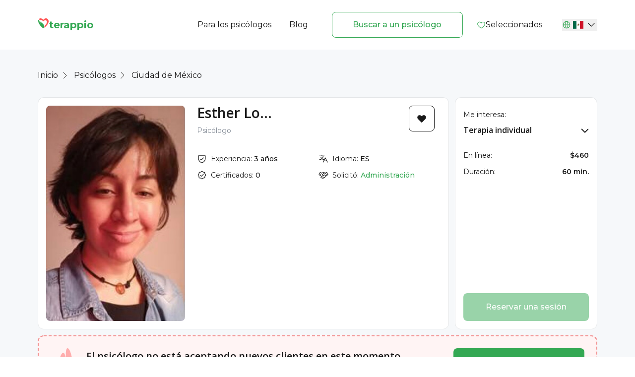

--- FILE ---
content_type: text/html; charset=utf-8
request_url: https://www.terappio.com/mx/Psychologists/Details/esther-loaiza
body_size: 10868
content:


<!DOCTYPE html>
<html lang="ru">
<head>
	
  

<meta
    charset="UTF-8">
<meta
    content="IE=edge"
    http-equiv="X-UA-Compatible">
<meta
    content="width=device-width, initial-scale=1, minimum-sca runle=1"
    name="viewport">

<title>
    Cita no disponible |Esther Loaiza - Psicólogo - Psicoterapeuta
</title>

<meta
    content="Psicólogo Esther Loaiza en Ciudad de México. Problemas que trata: Qui.Help.Domain.Enums.TherapistQueriesEnum[]"
    name="description">
<meta
    content="website"
    property="og:type">
<meta
    content="Psicólogo Esther Loaiza en Ciudad de México - Terappio"
    property="og:title">
<meta
    content="Psicólogo Esther Loaiza en Ciudad de México. Problemas que trata: Qui.Help.Domain.Enums.TherapistQueriesEnum[]"
    property="og:description">
<meta
    content="https://qui-cdn.azureedge.net/content/shared/ogimage.es.png"
    property="og:image">



	
	<meta name="p:domain_verify" content="836adf44ca80961c6e659067a9b74ec6"/>
	<meta content="Yevhenii Stepaniuk, yevhenii.stepaniuk@gmail.com" name="author">
	<link href="https://www.terappio.com/Psychologists/Details/esther-loaiza" rel="canonical"/>

	<link href="https://qui-cdn.azureedge.net/content/shared/ui/favicon.svg" rel="shortcut icon" type="image/x-icon">
	<link href="https://qui-cdn.azureedge.net/content/shared/ui/favicon.svg" rel="icon"/>

	<link href="https://fonts.googleapis.com/css2?family=Montserrat:ital,wght@0,100..900;1,100..900&display=swap"
	      rel="stylesheet" />

	<link href="/static/ui/allPages.min.css" rel="stylesheet" />

	<link href="https://cdn.jsdelivr.net/gh/lipis/flag-icons@6.9.2/css/flag-icons.min.css" media="print" onload="this.media = 'all'; this.onload = null;" rel="stylesheet" />

	
  <link href="/static/ui/main.min.css?v=110403113556457d9dfb6bc413cbf45f" qui-append-version rel="stylesheet" media="print" onload="this.media='all'; this.onload=null;" />
  <link href="/static/ui/profile.min.css?v=110403113556457d9dfb6bc413cbf45f" qui-append-version rel="stylesheet" media="print" onload="this.media='all'; this.onload=null;" />

  <link href="/dist/therapist-profile-v2.min.css?v=110403113556457d9dfb6bc413cbf45f" media="print" onload="this.media = 'all'; this.onload = null;" qui-append-version rel="stylesheet" />

	
	<script defer src="/dist/analytics.min.js"></script>


	<link
		href="https://fonts.googleapis.com/css2?family=Montserrat:ital,wght@0,100..900;1,100..900&family=Open+Sans:ital,wght@0,300..800;1,300..800&display=swap"
		rel="stylesheet"
	/>
</head>
<body>
<div id="global-loader"></div>



	<noscript>
		<iframe height="0"
				src="https://www.googletagmanager.com/ns.html?id=GTM-M7BF3L9"
				style="display:none;visibility:hidden"
				width="0">
		</iframe>
	</noscript>


<div class="header-wrapper"
	 id="header">
<header class="header-qui">
	<div class="container-qui">
		<div class="flex flex-wrap items-center justify-between">
			<a class="logotype" href="/mx">
				<div class="flex font-bold gap-1 text-green-600 text-xl whitespace-nowrap">
					<img alt="" class="aspect-[1.04] self-start shrink-0 w-[23px]" qui-cdn-image="favicon.svg" src="https://qui-cdn.azureedge.net/content/shared/ui/favicon.svg" />
					<div>
						terappio
					</div>
				</div>
			</a>
			<div class="flex items-center justify-between max-md:hidden">
				<ul class="flex items-center nav-list">
					<li>
						<a href="/mx/psychotherapist">
							Para los psic&#xF3;logos
						</a>
					</li>
					<li class="max-lg:pl-4 pl-9">
						<a href="/mx/blog">
							Blog
						</a>
					</li>
				</ul>
				<a class="btn-secondary ml-12 mr-7"
				   qui-write-ga="event-to-ga"
				   qui-write-ga-action="find_psychologist_header"
				   qui-write-ga-category="find_psychologist"
				   href="/mx/Psychologists/Search">
					Buscar a un psic&#xF3;logo
				</a>
				<ul class="nav-list favorites-btn" qui-if-not-auth>
					<li>
						<a href="/mx/Psychologists/favorites">
							<img src="https://qui-cdn.azureedge.net/content/shared/Heart.svg" loading="lazy" />
							Seleccionados
						</a>
					</li>

				</ul>
				
				


<div class="dropdownContainer relative selectRegionDropdown" data-enable-flip="true">
	<button class="dropdownButton flex items-center whitespace-nowrap">
		<img qui-cdn-image="GlobeSimple.svg" src="https://qui-cdn.azureedge.net/content/shared/ui/GlobeSimple.svg" />
		<div class="leading-none selected-lang">
			<span class="fi fi-mx">
			</span>
		</div>
		<img class="arrowDown" qui-cdn-image="icon-park-outline_down.svg" src="https://qui-cdn.azureedge.net/content/shared/ui/icon-park-outline_down.svg" />
	</button>
	<div class="regionSelectDropdown absolute rounded-lg overflow-auto flex items-center flex-col dropdownMenu hidden left-0 w-full bg-white">
			<a class="block fw-bold text-primary"
			   href="/uy/Psychologists/Search"
			   title="Psicólogos en Uruguay">
				<span class="fi fi-uy">
				</span>
			</a>
			<a class="block fw-bold text-primary"
			   href="/br/Psychologists/Search"
			   title="Psicólogos en Brasil">
				<span class="fi fi-br">
				</span>
			</a>
			<a class="block fw-bold text-primary"
			   href="/es/Psychologists/Search"
			   title="Psicólogos en España">
				<span class="fi fi-es">
				</span>
			</a>
			<a class="block fw-bold text-primary"
			   href="/pe/Psychologists/Search"
			   title="Psicólogos en Perú">
				<span class="fi fi-pe">
				</span>
			</a>
			<a class="block fw-bold text-primary"
			   href="/cl/Psychologists/Search"
			   title="Psicólogos en Chile">
				<span class="fi fi-cl">
				</span>
			</a>
			<a class="block fw-bold text-primary"
			   href="/nl/Psychologists/Search"
			   title="Psicólogos en Países Bajos">
				<span class="fi fi-nl">
				</span>
			</a>
			<a class="block fw-bold text-primary"
			   href="/ec/Psychologists/Search"
			   title="Psicólogos en Ecuador">
				<span class="fi fi-ec">
				</span>
			</a>
			<a class="block fw-bold text-primary"
			   href="/pt/Psychologists/Search"
			   title="Psicólogos en Portugal">
				<span class="fi fi-pt">
				</span>
			</a>
			<a class="block fw-bold text-primary"
			   href="/ar/Psychologists/Search"
			   title="Psicólogos en Argentina">
				<span class="fi fi-ar">
				</span>
			</a>
			<a class="block fw-bold text-primary"
			   href="/nz/Psychologists/Search"
			   title="Psicólogos en Nueva Zelanda">
				<span class="fi fi-nz">
				</span>
			</a>
			<a class="block fw-bold text-primary"
			   href="/it/Psychologists/Search"
			   title="Psicólogos en Italia">
				<span class="fi fi-it">
				</span>
			</a>
			<a class="block fw-bold text-primary"
			   href="/co/Psychologists/Search"
			   title="Psicólogos en Colombia">
				<span class="fi fi-co">
				</span>
			</a>
			<a class="block fw-bold text-primary"
			   href="/us/Psychologists/Search"
			   title="Psicólogos en Estados Unidos">
				<span class="fi fi-us">
				</span>
			</a>
			<a class="block fw-bold text-primary"
			   href="/pl/Psychologists/Search"
			   title="Psicólogos en Polonia">
				<span class="fi fi-pl">
				</span>
			</a>
	</div>
</div>
			</div>
			<button class="focus:outline-none focus:ring-opacity-50 md:hidden text-3xl text-black"
					id="menuButton">
				<img qui-cdn-image="burger.svg" src="https://qui-cdn.azureedge.net/content/shared/ui/burger.svg" />
			</button>
		</div>
	</div>
</header>
<div class="bg-white fixed hidden inset-0 md:hidden menu-block min-h-screen z-50"
	 id="menuItems">
	<div class="container-qui">
		<div class="flex items-center justify-between">
			<a class="logotype"
			   href="/">
				<img alt="logo" qui-cdn-image="favicon.svg" src="https://qui-cdn.azureedge.net/content/shared/ui/favicon.svg" />
			</a>
			<button class="closeMenu text-black text-x">
				<img qui-cdn-image="burger-close.svg" src="https://qui-cdn.azureedge.net/content/shared/ui/burger-close.svg" />
			</button>
		</div>

		<div class="flex flex-col items-center justify-center menu-inner">
			<ul class="nav-list">
				<li>
					<a href="/mx/psychotherapist">
						Para los psic&#xF3;logos
					</a>
				</li>
				<li qui-if-not-auth>
					<a class="closeMenu cursor-pointer show-enter-pop-up"
					   data-bs-target="#LoginModal"
					   data-bs-toggle="modal"
					   href="javascript:void(1)">
						Entrada al despacho del psic&#xF3;logo
					</a>
				</li>

				

				
				<li>
					<a href="/mx/blog">
						Blog
					</a>
				</li>
				<li>
					<a href="/mx/faq">
						Preguntas y respuestas
					</a>
				</li>
			</ul>
			<a class="btn-menu btn-primary large text-center"
			   href="/mx/Psychologists/Search"
			   qui-write-ga="event-to-ga"
			   qui-write-ga-action="find_psychologist_header"
			   qui-write-ga-category="find_psychologist">
				Buscar a un psic&#xF3;logo
			</a>
			<ul class="nav-list favorites-btn" qui-if-not-auth>
				<li>
					<a href="/mx/Psychologists/favorites">
						<img src="https://qui-cdn.azureedge.net/content/shared/Heart.svg" loading="lazy" />
						Seleccionados
					</a>
				</li>
			</ul>

			
			


<div class="dropdownContainer relative selectRegionDropdown" data-enable-flip="true">
	<button class="dropdownButton flex items-center whitespace-nowrap">
		<img qui-cdn-image="GlobeSimple.svg" src="https://qui-cdn.azureedge.net/content/shared/ui/GlobeSimple.svg" />
		<div class="leading-none selected-lang">
			<span class="fi fi-mx">
			</span>
		</div>
		<img class="arrowDown" qui-cdn-image="icon-park-outline_down.svg" src="https://qui-cdn.azureedge.net/content/shared/ui/icon-park-outline_down.svg" />
	</button>
	<div class="regionSelectDropdown absolute rounded-lg overflow-auto flex items-center flex-col dropdownMenu hidden left-0 w-full bg-white">
			<a class="block fw-bold text-primary"
			   href="/uy/Psychologists/Search"
			   title="Psicólogos en Uruguay">
				<span class="fi fi-uy">
				</span>
			</a>
			<a class="block fw-bold text-primary"
			   href="/br/Psychologists/Search"
			   title="Psicólogos en Brasil">
				<span class="fi fi-br">
				</span>
			</a>
			<a class="block fw-bold text-primary"
			   href="/es/Psychologists/Search"
			   title="Psicólogos en España">
				<span class="fi fi-es">
				</span>
			</a>
			<a class="block fw-bold text-primary"
			   href="/pe/Psychologists/Search"
			   title="Psicólogos en Perú">
				<span class="fi fi-pe">
				</span>
			</a>
			<a class="block fw-bold text-primary"
			   href="/cl/Psychologists/Search"
			   title="Psicólogos en Chile">
				<span class="fi fi-cl">
				</span>
			</a>
			<a class="block fw-bold text-primary"
			   href="/nl/Psychologists/Search"
			   title="Psicólogos en Países Bajos">
				<span class="fi fi-nl">
				</span>
			</a>
			<a class="block fw-bold text-primary"
			   href="/ec/Psychologists/Search"
			   title="Psicólogos en Ecuador">
				<span class="fi fi-ec">
				</span>
			</a>
			<a class="block fw-bold text-primary"
			   href="/pt/Psychologists/Search"
			   title="Psicólogos en Portugal">
				<span class="fi fi-pt">
				</span>
			</a>
			<a class="block fw-bold text-primary"
			   href="/ar/Psychologists/Search"
			   title="Psicólogos en Argentina">
				<span class="fi fi-ar">
				</span>
			</a>
			<a class="block fw-bold text-primary"
			   href="/nz/Psychologists/Search"
			   title="Psicólogos en Nueva Zelanda">
				<span class="fi fi-nz">
				</span>
			</a>
			<a class="block fw-bold text-primary"
			   href="/it/Psychologists/Search"
			   title="Psicólogos en Italia">
				<span class="fi fi-it">
				</span>
			</a>
			<a class="block fw-bold text-primary"
			   href="/co/Psychologists/Search"
			   title="Psicólogos en Colombia">
				<span class="fi fi-co">
				</span>
			</a>
			<a class="block fw-bold text-primary"
			   href="/us/Psychologists/Search"
			   title="Psicólogos en Estados Unidos">
				<span class="fi fi-us">
				</span>
			</a>
			<a class="block fw-bold text-primary"
			   href="/pl/Psychologists/Search"
			   title="Psicólogos en Polonia">
				<span class="fi fi-pl">
				</span>
			</a>
	</div>
</div>
		</div>
	</div>
</div>
</div>






<div class="app">
  <div class="profile-page">
    
<div class="container-qui">
    <ul class="breadcrumbs">
        <li>
            <a href="/mx">
                Inicio
            </a>
        </li>
        <li>
            <a href="/mx/Psychologists/Search">
                Psicólogos
            </a>
        </li>
        <li>Ciudad de M&#xE9;xico</li>
    </ul>
</div>
    

<section class="prof-main-section">
  <div class="container-qui">
    <div class="flex row-6-margin">
      <div class="prof-main-block flex column-6-margin">
        <div
          id="profile-media-container"
          class="profile-media-container">
          <div class="prof-photo-wrp_ProfileMain">
            <div class="photo-slider_ProfileMain transitioning">
                <div class="photo-slide_ProfileMain">
                  <img src="https://qui-cdn.azureedge.net/content/images/da656490-fc54-4d1b-8b90-1c84a6329453/1d9c97526e0f4a67add9243b4eb3efe0.jpeg" alt="photo">
                </div>
            </div>
            
            
            
          </div>
        </div>
        <div class="prof-info-wrp">
          <div class="prof-info">
            <div>
              <h3 class="prof-name">Esther Lo...</h3>
              <ul class="prof-prof">
                  <li>Psicólogo</li>
              </ul>
              
            </div>
            <div class="fav-btn" data-therapist-id="da656490-fc54-4d1b-8b90-1c84a6329453" qui-if-not-auth>
              <svg
                width="20"
                height="20"
                viewBox="0 0 20 20"
                fill="none"
                xmlns="http://www.w3.org/2000/svg"
              >
                <path
                  d="M18.7514 7.6562C18.7527 8.25139 18.6361 8.84094 18.4081 9.39075C18.1801 9.94056 17.8454 10.4397 17.4233 10.8593L10.4467 17.939C10.3886 17.9981 10.3193 18.045 10.2428 18.077C10.1664 18.109 10.0843 18.1255 10.0014 18.1255C9.91853 18.1255 9.83648 18.109 9.76003 18.077C9.68358 18.045 9.61426 17.9981 9.5561 17.939L2.57954 10.8593C1.72898 10.0098 1.25073 8.85719 1.25 7.65506C1.24927 6.45292 1.72611 5.29973 2.57563 4.44917C3.42516 3.59861 4.57777 3.12036 5.7799 3.11963C6.98204 3.1189 8.13523 3.59574 8.98579 4.44526L10.0014 5.39448L11.0241 4.44214C11.6588 3.81057 12.4664 3.3812 13.345 3.20826C14.2235 3.03531 15.1336 3.12653 15.9603 3.4704C16.7871 3.81427 17.4934 4.39538 17.9902 5.14036C18.4869 5.88534 18.7518 6.76079 18.7514 7.6562Z"
                />
              </svg>
            </div>
          </div>
          <div class="search-card-info-middle">
            <div class="prof-details-wrp">
              <div class="prof-detail">
                <img qui-cdn-image="ShieldCheck.svg" loading="lazy" decoding="async" alt="" class="w-5 aspect-square inline-block prof-detail-icon" src="https://qui-cdn.azureedge.net/content/shared/ui/ShieldCheck.svg" />
                <p class="prof-detail-prop">
                  Experiencia:&nbsp;
                </p>
                <p class="prof-detail-var">
                  3 años
                </p>
              </div>
              <div class="prof-detail">
                <img class="prof-detail-icon" qui-cdn-image="Translate.svg" loading="lazy" decoding="async" alt="" src="https://qui-cdn.azureedge.net/content/shared/ui/Translate.svg" />
                <p class="prof-detail-prop">
                  Idioma:&nbsp;
                </p>
                <p class="prof-detail-var">
                  ES
                </p>
              </div>
              <div class="prof-detail">
                <img class="prof-detail-icon" qui-cdn-img="/profile/SealCheck.svg" loading="lazy" decoding="async" alt="" src="https://qui-cdn.azureedge.net/content/shared/ui/profile/SealCheck.svg" />
                <p class="prof-detail-prop">Certificados:&nbsp;</p>
                <p class="prof-detail-var">0</p>
              </div>
              <div class="prof-detail">
                <img class="prof-detail-icon" qui-cdn-img="/profile/Handshake.svg" loading="lazy" decoding="async" alt="" src="https://qui-cdn.azureedge.net/content/shared/ui/profile/Handshake.svg" />
                <p class="prof-detail-prop">Solicitó:&nbsp;</p>
                <p class="prof-detail-var prof-detail-var_invite prof-address_js">
                  <span href="#" target="_parent">
                    Administración
                  </span>
                  
                  
                  
                </p>
              </div>
              
              
            </div>
          </div>
        </div>
      </div>
      

<div class="prof-price-block column-6-margin" id="dropdown-profil-container">
  <div>
    <label class="therapy-label">Me interesa:</label>
    <div
      class="dropdown-profil-container">
      <div class="therapy-dropdown">
        <div class="dropdown_profile selected_profile_multiple">
          <div class="selected_profile selected_profile_multiple">Terapia individual</div>
          <ul class="options_profile">
              <li data-value="Individual">
                Terapia individual
              </li>
              <li data-value="Teen">
                Terapia adolescente
              </li>
          </ul>
        </div>
      </div>
      
        <ul class="prof-price-list" data-info-for="Individual">
          <li v-if="current.online" class="prof-price_online">
            <p class="prof-price-prop prof-price-prop_online">En línea:</p>
            <p class="prof-price-var prof-price-var_online">$460</p>
          </li>
          
          <li class="prof-price_duration">
            <p class="prof-price-prop _duration">Duración:</p>
            <p class="prof-price-var prof-price-var_duration">
              60 min.
            </p>
          </li>
          
        </ul>
        <ul class="prof-price-list" data-info-for="Teen">
          <li v-if="current.online" class="prof-price_online">
            <p class="prof-price-prop prof-price-prop_online">En línea:</p>
            <p class="prof-price-var prof-price-var_online">$460</p>
          </li>
          
          <li class="prof-price_duration">
            <p class="prof-price-prop _duration">Duración:</p>
            <p class="prof-price-var prof-price-var_duration">
              60 min.
            </p>
          </li>
          
        </ul>
    </div>
  </div>
  
  <button class="btn-primary btn-primary_h56 show-popup-btn book-button disabled" title="La función de grabación está disponible solo para clientes.">
    Reservar una sesión
  </button>
</div>

    </div>
  </div>
</section>
<div class="space12"></div>


<section class="no-need-clients-section">
  <div class="container-qui">
    <div class="no-need-clients">
      <div class="no-need-clients_inner">
        <img qui-cdn-img="profile/no-need.svg" alt="" src="https://qui-cdn.azureedge.net/content/shared/ui/profile/no-need.svg" />
        <div>
          <h5>El psicólogo no está aceptando nuevos clientes en este momento.</h5>
          ¡Seguimos buscando! 😉 Revisa el filtro de búsqueda: allí está justamente <b>tu</b> psicólogo.
        </div>
      </div>
      <a href="/mx/Psychologists/Search" class="btn-primary btn-primary_w264">
        Buscar a un psicólogo
      </a>
    </div>
  </div>
</section>
<div class="space12"></div>

    <div class="anchor-nav-wrapper">
      

<section class="anchor-nav_profil">
  <div class="container-qui container-anchor-nav_profil">
    <ul class="anchor-nav-list_profil">
      <li class="active" data-anchor="zapitiProfil">Consultas</li>
      
      <li data-anchor="methodProfil">Sobre el psicólogo</li>
      <li data-anchor="educationProfil">Educación</li>
      <li data-anchor="reviewsProfil">
        Reseñas/Recomendaciones
        <span class="rev-rec_profil">
          <span class="rev_profil">0</span>/<span class="rec_profil">0</span>
        </span>
      </li>
      <li data-anchor="calendarProfil">Calendario</li>
      <li data-anchor="articlesProfil">
        Artículos
        <span class="rev-rec_profil"><span class="art-count_profil">0</span></span>
      </li>
      <!-- <li data-anchor="answersProfil">Відповіді на форумі</li> -->
    </ul>
  </div>
  <div class="space12"></div>
</section>

      

<section id="zapitiProfil" class="about-psyco_profil">
  <div class="container-qui">
    <div class="chapter-canva-inner_profil">
      <div class="tags-block_profil">
        <h5>Consultas con las que trabajo:</h5>
        <div class="tags-wrp_profil tag_profil-zapit-wrp_js">
            <div class="tag_profil tag_profil-zapit_js">
              Autoestima
            </div>
            <div class="tag_profil tag_profil-zapit_js">
              Psicología del adolescente
            </div>
            <div class="tag_profil tag_profil-zapit_js">
              Vergüenza y culpa
            </div>
        </div>
      </div>
      
      
      <div class="tags-block_profil">
        <h5>¿En qué puedo ayudar?</h5>
        <p><p>Psicóloga enfocada a mejorar y comprender nuestros sentimientos y pensamientos, con la finalidad de tener una calidad de vida sana. Me enfoco en adolescencia ya que es una etapa muy importante y necesaria de comprender. Entre mejor nos conozcamos como mujeres, adolescentes y seres será mejor nuestro desarrollo en la vida.</p></p>
      </div>
    </div>
  </div>
</section>
<div class="space12"></div>

      



      

<section id="methodProfil" class="chapter-canva_profil">
  <div class="container-qui">
    <div class="chapter-canva-inner_profil">
      <div class="tags-block_profil">
        <h5>Enfoques y métodos en los que trabajo:</h5>
        <div class="tags-wrp_profil">
            <div class="tag_profil">Terapia existencial</div>
            <div class="tag_profil">Psicología positive</div>
        </div>
      </div>
      <div id="accordion-profile" class="accordion-profile-wrp" data-v-app="">
        <div class="accordion_Profile">
            <div class="accordion-item_Profile" data-accordion-item>
              <button class="accordion-header_Profile" aria-expanded="false">
                <span>Sobre mí</span>
                <img class="accordion-arrow_Profile" qui-cdn-img="CaretRight.svg" src="https://qui-cdn.azureedge.net/content/shared/ui/CaretRight.svg" />
              </button>
              <div class="accordion-body_Profile">
                <p><p>El enfoque que manejos es muy dinámico para que los adolescentes aprendan las diversas fomas de comunicarnos lo que nos lleva a una capacidad de comprensión hacia los demás y a nosotros mismos.</p></p>
                
              </div>
            </div>
            
            
            
            
            
        </div>
      </div>
    </div>
  </div>
</section>
<div class="space12"></div>

      


<section id="educationProfil" class="chapter-canva_profil">
  <div class="container-qui">
    <div class="chapter-canva-inner_profil">
      <div id="accordion-education" data-v-app="">
        <div class="accordion_Profile">
          <div class="accordion-item_Profile">
            <button class="accordion-header_Profile" aria-expanded="false">
              <span>Educación superior</span>
              <img class="accordion-arrow_Profile" qui-cdn-img="/profile/CaretRight.svg" src="https://qui-cdn.azureedge.net/content/shared/ui/profile/CaretRight.svg" />
            </button>
            <div class="accordion-body_Profile">
              <div class="inner-general-block-education_profil">
                <p class="simple-text-block-education_profil"><p>Soy egresada de la Universidad Autónoma Metropolitana, he tomado diversos diplomados de intuición, docencia y lenguas indígenas .</p></p>
              </div>
            </div>
          </div>
          <div class="accordion-item_Profile">
            <button class="accordion-header_Profile" aria-expanded="false">
              <span>Cursos profesionales</span>
              <img class="accordion-arrow_Profile" qui-cdn-img="/profile/CaretRight.svg" src="https://qui-cdn.azureedge.net/content/shared/ui/profile/CaretRight.svg" />
            </button>
            <div class="accordion-body_Profile">
              <div class="inner-general-block-education_profil">
                <p class="simple-text-block-education_profil"></p>
                  <div class="full-structura-education_profil">
                    <img qui-cdn-img="/profile/Medal.svg" class="icon-education_profil" src="https://qui-cdn.azureedge.net/content/shared/ui/profile/Medal.svg" />
                    <div class="content-education_profil">
                      <div class="text-education-block_profil">
                        <div class="degree-education_profil">
                          
                        </div>
                        <div class="institut-education_profil">
                          
                        </div>
                        <div class="institut-education_profil">
                          
                        </div>
                        <div class="time-education_profil">
                          26 de Mayo del 2011
                        </div>
                      </div>
                      
                    </div>
                  </div>
              </div>
            </div>
          </div>
        </div>
      </div>
    </div>
  </div>
</section>

<div class="space12"></div>
      

<section id="reviewsProfil" class="reviewsProfil">
  <div class="container-qui">
    <div id="reviews-tabs"></div>
  </div>
</section>
<div class="space12"></div>

      

<section id="calendarProfil" class="therapy-price-section">
  <div class="container-qui">
    <div class="therapy-price-wrp" id="therapy-tabs-container">
    </div>
  </div>
</section>
<div class="space12"></div>
      

<section id="articlesProfil" class="psychologist-articles-section">
  <div class="container-qui">
    <div id="articles-container"></div>
  </div>
</section>
    </div>

    
<section id="qna" class="qna-section qna-section_profil pt-def">
  <div class="container-qui">
    <h2 class="max-md:text-mobile-h2 md:mb-12 mb-8">
      Preguntas y respuestas
    </h2>

    <div class="qa-line rounded-xl mx-auto toggle bg-white shadow-md">
      <div
        class="qa-top px-10 pt-10 pb-10 toggle-trigger flex justify-between items-center cursor-pointer"
      >
        <h4 class="max-md:text-mobile-h4">
          ¿No sabes cómo elegir a un psicólogo? 🕵️‍♀️
        </h4>
        <img class="toggle-arrow transition-transform" qui-cdn-image="arrow-right.svg" src="https://qui-cdn.azureedge.net/content/shared/ui/arrow-right.svg" />
      </div>
      <div
        class="qa-content toggle-content max-h-0 transition-all overflow-hidden mr-10 leading-6 mt-0"
      >
        <div class="pl-10 pb-10">
          Pueden ayudar los siguientes aspectos:</br>
- Foto y videopresentación. Ayudan a tener una primera impresión.</br>
- Temas con los que trabaja/no trabaja el psicólogo y su formación. Para entender de antemano si tiene experiencia en tus temas.</br>
- Formato de trabajo. Online u offline, ciudad, barrio, calendario: todo para tu comodidad.</br>
- Costo. ¿Te sentirás cómodo financieramente?</br>
- Sensaciones. Escucha tu reacción interna al perfil: simpatía, confianza, curiosidad, tu intuición; eso también es un criterio importante.</br>
Todos los psicólogos y psicoterapeutas en terappio están verificados y tienen la formación adecuada. Aquí hay profesionales en quienes puedes confiar.</br>
        </div>
      </div>
    </div>

    <div class="qa-line rounded-xl mx-auto toggle bg-white shadow-md">
      <div
        class="qa-top px-10 pt-10 pb-10 toggle-trigger flex justify-between items-center cursor-pointer"
      >
        <h4 class="max-md:text-mobile-h4">
          ¿Cómo y cuándo se realiza el pago?
        </h4>
        <img class="toggle-arrow transition-transform" qui-cdn-image="arrow-right.svg" src="https://qui-cdn.azureedge.net/content/shared/ui/arrow-right.svg" />
      </div>
      <div
        class="qa-content toggle-content max-h-0 transition-all overflow-hidden mr-10 leading-6 mt-0"
      >
        <div class="pl-10 pb-10">
         Pagas las sesiones directamente al psicólogo, sin nuestra intermediación, pagos adicionales ni comisiones.

Aconsejamos a los psicólogos solicitar un 50% de anticipo para las sesiones presenciales y un 100% de anticipo para las sesiones online. Esto es necesario para garantizar el pago por parte del cliente.

Sin embargo, algunos psicólogos pueden aceptar el pago después de la sesión.

El pago se realiza de la manera que sea más conveniente para ambos. Podrán discutir esto y otras preguntas directamente en el chat.
        </div>
      </div>
    </div>

    <div class="qa-line rounded-xl mx-auto toggle bg-white shadow-md">
      <div
        class="qa-top px-10 pt-10 pb-10 toggle-trigger flex justify-between items-center cursor-pointer"
      >
        <h4 class="max-md:text-mobile-h4">
          ¿Puedo obtener un reembolso?
        </h4>
        <img class="toggle-arrow transition-transform" qui-cdn-image="arrow-right.svg" src="https://qui-cdn.azureedge.net/content/shared/ui/arrow-right.svg" />
      </div>
      <div
        class="qa-content toggle-content max-h-0 transition-all overflow-hidden mr-10 leading-6 mt-0"
      >
        <div class="pl-10 pb-10">
          Recomendamos que discuta este asunto con su psicólogo. Los psicólogos tienen su propia política respecto a la cancelación o reprogramación de sesiones.

La opción más común es la posibilidad de recibir un reembolso o reprogramar la sesión sin costo adicional, siempre que haya notificado los cambios al menos 24 horas antes de la sesión.

Si la sesión ya se realizó o notificó la cancelación con menos de 24 horas de antelación, normalmente no se realiza el reembolso.

Esta es una práctica estándar en el sector, que le da al psicólogo suficiente tiempo para ajustar su agenda y, posiblemente, ofrecer ese horario a otro cliente que lo necesite.
        </div>
      </div>
    </div>

    <div class="qa-line rounded-xl mx-auto toggle bg-white shadow-md">
      <div
        class="qa-top px-10 pt-10 pb-10 toggle-trigger flex justify-between items-center cursor-pointer"
      >
        <h4 class="max-md:text-mobile-h4">
         He dejado una solicitud. ¿Cuándo me escribirán?
        </h4>
        <img class="toggle-arrow transition-transform" qui-cdn-image="arrow-right.svg" src="https://qui-cdn.azureedge.net/content/shared/ui/arrow-right.svg" />
      </div>
      <div
        class="qa-content toggle-content max-h-0 transition-all overflow-hidden mr-10 leading-6 mt-0"
      >
        <div class="pl-10 pb-10">
          Si dejaste tu solicitud entre las 9:00 y las 21:00, uno de nuestros gestores creará un chat conjunto para ti con un psicólogo en el mensajero que prefieras en un plazo de 5 minutos.

Si dejaste tu solicitud después de las 21:00, el chat se creará a la mañana siguiente.

Aconsejamos a los psicólogos que se pongan en contacto contigo en un plazo de 2 horas, pero a veces pueden producirse retrasos por su parte (¡su agenda puede estar bastante ocupada!).
        </div>
      </div>
    </div>

    <div class="qa-line rounded-xl mx-auto toggle bg-white shadow-md">
      <div
        class="qa-top px-10 pt-10 pb-10 toggle-trigger flex justify-between items-center cursor-pointer"
      >
        <h4 class="max-md:text-mobile-h4">
          ¿Se puede cancelar o reprogramar la sesión?
        </h4>
        <img class="toggle-arrow transition-transform" qui-cdn-image="arrow-right.svg" src="https://qui-cdn.azureedge.net/content/shared/ui/arrow-right.svg" />
      </div>
      <div
        class="qa-content toggle-content max-h-0 transition-all overflow-hidden mr-10 leading-6 mt-0"
      >
        <div class="pl-10 pb-10">
          Sí, en la mayoría de los casos puedes cancelar o reprogramar la sesión.
Cada psicólogo tiene su propia política respecto a la cancelación o reprogramación de sesiones. Te recomendamos hablarlo personalmente.
        </div>
      </div>
    </div>
  </div>
</section>
    
<section class="other-psyco_profil">
  <div class="container-qui">
    <div id="similar-therapists-container">
    </div>
  </div>
</section>
  </div>
</div>







<div class="footer-wrapper" id="footer">
	<footer class="bg-white md:pt-[60px] pt-10">
		<div class="container-qui">
			<div class="flex gap-12 max-md:flex-col max-md:gap-0 max-md:max-w-full max-w-[1128px] md:self-center px-5">
				<div class="flex flex-col max-md:ml-0 max-md:w-full">
					<div class="flex flex-col">
						<div class="flex font-bold gap-1 text-green-600 text-xl whitespace-nowrap">
							<img alt="" class="aspect-[1.04] self-start shrink-0 w-[23px]" qui-cdn-image="favicon.svg" src="https://qui-cdn.azureedge.net/content/shared/ui/favicon.svg" />
							<div>
								terappio
							</div>
						</div>
						<p class="font-medium leading-6 md:mt-8 mt-4 text-xl">
							&#xC9;stos son los que le ayudar&#xE1;n
						</p>
					</div>
				</div>
				<nav class="flex flex-col max-md:ml-0 max-md:w-full ml-5">
					<ul class="flex flex-col grow max-md:mt-8 mt-3 text-base">
						<li class="font-semibold">
							P&#xE1;ginas
						</li>
						<li class="mt-4">
							<a qui-write-ga="event-to-ga"
							   qui-write-ga-action="find_psychologist_footer"
							   qui-write-ga-category="find_psychologist"
							   href="/mx/Psychologists/Search"
							   >
								Buscar a un psic&#xF3;logo
							</a>
						</li>
						<li class="mt-4">
							<a href="/mx/psychotherapist">
								Para los psic&#xF3;logos
							</a>
						</li>

						<li class="mt-4" qui-if-not-auth>
							<a class="cursor-pointer show-enter-pop-up" data-bs-target="#LoginModal" data-bs-toggle="modal" href="javascript:void(1)">
								Entrada al despacho del psic&#xF3;logo
							</a>
						</li>

						

						

						<li class="mt-4">
							<a href="/mx/blog">
								Blog
							</a>
						</li>
						<li class="mt-4">
							<a href="/mx/faq">
								Preguntas y respuestas
							</a>
						</li>
					</ul>
				</nav>
				<nav class="flex flex-col max-md:ml-0 max-md:w-full ml-5">
					<ul class="flex flex-col grow max-md:mt-6 mt-3 text-base">
						<li class="font-semibold">
							Informaci&#xF3;n jur&#xED;dica
						</li>
						<li class="mt-4">
							<a href="/mx/terms-and-conditions">
								Condiciones de uso
							</a>
						</li>
						<li class="mt-4">
							<a href="/mx/notice-of-privacy">
								Pol&#xED;tica de privacidad
							</a>
						</li>
						<li class="mt-4">
							<a href="/mx/disclaimer">
								Descargo de responsabilidad
							</a>
						</li>
					</ul>
				</nav>
				<nav class="flex flex-col max-md:ml-0 max-md:w-full ml-5">
					<ul class="flex flex-col grow max-md:mt-6 mt-3 text-base">
						<li class="font-semibold">
							P&#xF3;ngase en contacto con nosotros
						</li>
						<li class="mt-4">
							<a href="mailto:office@terappio.com">
								office@terappio.com
							</a>
						</li>

						<li class="mt-4 flex">
							
							
							
						</li>
					</ul>
				</nav>
			</div>
		</div>
		<div class="bg-gray-100 max-md:max-w-full max-md:px-5 mt-9 p-2 text-center text-sm w-full">
			<div class="container-qui">
				office@terappio.com&#xA;&#xA9; Terappio - Todos los derechos reservados
			</div>
		</div>
	</footer>

</div>

  <div id="IFrameModal"></div>
  <div class="popup popup-zapis" id="AddClientModal"></div>



<div class="popup" id="LoginModal">
	<form action="/mx/account/log-in" method="post" novalidate qui-ajax="true" qui-ajax-redirect="/mx/account" qui-val-form>
		<h3>Entrada al despacho del psic&#xF3;logo</h3>
		<div class="input-group">
			<input autocomplete="on" data-val="true" data-val-email="Introduzca el correo electr&#xF3;nico en formato correcto: user@gmail.com" data-val-required="Campo no debe estar vac&#xED;o" id="email" name="email" placeholder="Еmail*" type="email"/>
			<span class="text-danger field-validation error error-message " data-valmsg-for="email"></span>
		</div>
		<div class="input-group">
			<input data-val="true" data-val-required="Campo no debe estar vac&#xED;o" id="password" name="password" placeholder="Password*" type="password"/>
			<span class="toggle-password"></span>
			<span class="text-danger field-validation error error-message " data-valmsg-for="password"></span>
			<span class="error-message" style="display: block" data-valmsg-for-all></span>
		</div>
		
		<button class="btn-primary" type="submit">Entrada</button>
		<div class="flex justify-between">
			<button class="pop-link-wrp" data-bs-target="#ForgotPasswordModal" data-bs-toggle="modal" type="button">
				<span class="forgot-password pop-link">&#xBF;Olvidaste la contrase&#xF1;a?</span>
			</button>
		</div>
		
		<span class="text-danger field-validation error error-message telegram-login-info static flex" data-valmsg-for="telegram"></span>
	</form>
	<div class="pop-up-close-btn">
		<img qui-cdn-image="burger-close.svg" data-modal-close src="https://qui-cdn.azureedge.net/content/shared/ui/burger-close.svg" />
	</div>
</div>
<div class="popup"
	 id="ForgotPasswordModal">
	<form action="/mx/resetpassword/v2/forgot" method="post" novalidate qui-ajax="true" qui-ajax-redirect="/mx" qui-val-form>
		<h3>
			Recuperaci&#xF3;n de contrase&#xF1;a
		</h3>
		<div class="input-group">
			<input autocomplete="on"
				   data-val="true"
				   data-val-email="Introduzca el correo electr&#xF3;nico en formato correcto: user@gmail.com"
				   data-val-required="Campo no debe estar vac&#xED;o"
				   id="email"
				   name="email"
				   placeholder="Еmail*"
				   type="email"/>
			<span class="text-danger field-validation error error-message " data-valmsg-for="email"></span>
		</div>

		<button class="btn-primary"
				type="submit">
			Recuperar
		</button>
	</form>
	<div class="pop-up-close-btn">
		<img data-modal-close qui-cdn-image="burger-close.svg" src="https://qui-cdn.azureedge.net/content/shared/ui/burger-close.svg" />
	</div>
</div>




  



  <script type="module" qui-append-version src="/static/content/therapist-profile-v2/therapist-profile-v2.js?v=110403113556457d9dfb6bc413cbf45f"></script>

  <script>
    document.addEventListener('DOMContentLoaded', () => {
      window._qui_props = {
        therapistId: 'da656490-fc54-4d1b-8b90-1c84a6329453',
        countReviews: 1
      };
    });
  </script>

  <script async defer src="https://www.google.com/recaptcha/api.js?render=explicit"></script>

  <script qui-append-version src="/static/content/vue/profile-v2/profile-v2.js?v=110403113556457d9dfb6bc413cbf45f" type="module"></script>

</body>
</html>

--- FILE ---
content_type: text/html; charset=utf-8
request_url: https://www.google.com/recaptcha/api2/anchor?ar=1&k=6LcWzMIeAAAAAAIg9OkiKijPTPA_VxK6GFRSBP8-&co=aHR0cHM6Ly93d3cudGVyYXBwaW8uY29tOjQ0Mw..&hl=en&v=PoyoqOPhxBO7pBk68S4YbpHZ&size=normal&anchor-ms=20000&execute-ms=30000&cb=ms4yy9rboupw
body_size: 49298
content:
<!DOCTYPE HTML><html dir="ltr" lang="en"><head><meta http-equiv="Content-Type" content="text/html; charset=UTF-8">
<meta http-equiv="X-UA-Compatible" content="IE=edge">
<title>reCAPTCHA</title>
<style type="text/css">
/* cyrillic-ext */
@font-face {
  font-family: 'Roboto';
  font-style: normal;
  font-weight: 400;
  font-stretch: 100%;
  src: url(//fonts.gstatic.com/s/roboto/v48/KFO7CnqEu92Fr1ME7kSn66aGLdTylUAMa3GUBHMdazTgWw.woff2) format('woff2');
  unicode-range: U+0460-052F, U+1C80-1C8A, U+20B4, U+2DE0-2DFF, U+A640-A69F, U+FE2E-FE2F;
}
/* cyrillic */
@font-face {
  font-family: 'Roboto';
  font-style: normal;
  font-weight: 400;
  font-stretch: 100%;
  src: url(//fonts.gstatic.com/s/roboto/v48/KFO7CnqEu92Fr1ME7kSn66aGLdTylUAMa3iUBHMdazTgWw.woff2) format('woff2');
  unicode-range: U+0301, U+0400-045F, U+0490-0491, U+04B0-04B1, U+2116;
}
/* greek-ext */
@font-face {
  font-family: 'Roboto';
  font-style: normal;
  font-weight: 400;
  font-stretch: 100%;
  src: url(//fonts.gstatic.com/s/roboto/v48/KFO7CnqEu92Fr1ME7kSn66aGLdTylUAMa3CUBHMdazTgWw.woff2) format('woff2');
  unicode-range: U+1F00-1FFF;
}
/* greek */
@font-face {
  font-family: 'Roboto';
  font-style: normal;
  font-weight: 400;
  font-stretch: 100%;
  src: url(//fonts.gstatic.com/s/roboto/v48/KFO7CnqEu92Fr1ME7kSn66aGLdTylUAMa3-UBHMdazTgWw.woff2) format('woff2');
  unicode-range: U+0370-0377, U+037A-037F, U+0384-038A, U+038C, U+038E-03A1, U+03A3-03FF;
}
/* math */
@font-face {
  font-family: 'Roboto';
  font-style: normal;
  font-weight: 400;
  font-stretch: 100%;
  src: url(//fonts.gstatic.com/s/roboto/v48/KFO7CnqEu92Fr1ME7kSn66aGLdTylUAMawCUBHMdazTgWw.woff2) format('woff2');
  unicode-range: U+0302-0303, U+0305, U+0307-0308, U+0310, U+0312, U+0315, U+031A, U+0326-0327, U+032C, U+032F-0330, U+0332-0333, U+0338, U+033A, U+0346, U+034D, U+0391-03A1, U+03A3-03A9, U+03B1-03C9, U+03D1, U+03D5-03D6, U+03F0-03F1, U+03F4-03F5, U+2016-2017, U+2034-2038, U+203C, U+2040, U+2043, U+2047, U+2050, U+2057, U+205F, U+2070-2071, U+2074-208E, U+2090-209C, U+20D0-20DC, U+20E1, U+20E5-20EF, U+2100-2112, U+2114-2115, U+2117-2121, U+2123-214F, U+2190, U+2192, U+2194-21AE, U+21B0-21E5, U+21F1-21F2, U+21F4-2211, U+2213-2214, U+2216-22FF, U+2308-230B, U+2310, U+2319, U+231C-2321, U+2336-237A, U+237C, U+2395, U+239B-23B7, U+23D0, U+23DC-23E1, U+2474-2475, U+25AF, U+25B3, U+25B7, U+25BD, U+25C1, U+25CA, U+25CC, U+25FB, U+266D-266F, U+27C0-27FF, U+2900-2AFF, U+2B0E-2B11, U+2B30-2B4C, U+2BFE, U+3030, U+FF5B, U+FF5D, U+1D400-1D7FF, U+1EE00-1EEFF;
}
/* symbols */
@font-face {
  font-family: 'Roboto';
  font-style: normal;
  font-weight: 400;
  font-stretch: 100%;
  src: url(//fonts.gstatic.com/s/roboto/v48/KFO7CnqEu92Fr1ME7kSn66aGLdTylUAMaxKUBHMdazTgWw.woff2) format('woff2');
  unicode-range: U+0001-000C, U+000E-001F, U+007F-009F, U+20DD-20E0, U+20E2-20E4, U+2150-218F, U+2190, U+2192, U+2194-2199, U+21AF, U+21E6-21F0, U+21F3, U+2218-2219, U+2299, U+22C4-22C6, U+2300-243F, U+2440-244A, U+2460-24FF, U+25A0-27BF, U+2800-28FF, U+2921-2922, U+2981, U+29BF, U+29EB, U+2B00-2BFF, U+4DC0-4DFF, U+FFF9-FFFB, U+10140-1018E, U+10190-1019C, U+101A0, U+101D0-101FD, U+102E0-102FB, U+10E60-10E7E, U+1D2C0-1D2D3, U+1D2E0-1D37F, U+1F000-1F0FF, U+1F100-1F1AD, U+1F1E6-1F1FF, U+1F30D-1F30F, U+1F315, U+1F31C, U+1F31E, U+1F320-1F32C, U+1F336, U+1F378, U+1F37D, U+1F382, U+1F393-1F39F, U+1F3A7-1F3A8, U+1F3AC-1F3AF, U+1F3C2, U+1F3C4-1F3C6, U+1F3CA-1F3CE, U+1F3D4-1F3E0, U+1F3ED, U+1F3F1-1F3F3, U+1F3F5-1F3F7, U+1F408, U+1F415, U+1F41F, U+1F426, U+1F43F, U+1F441-1F442, U+1F444, U+1F446-1F449, U+1F44C-1F44E, U+1F453, U+1F46A, U+1F47D, U+1F4A3, U+1F4B0, U+1F4B3, U+1F4B9, U+1F4BB, U+1F4BF, U+1F4C8-1F4CB, U+1F4D6, U+1F4DA, U+1F4DF, U+1F4E3-1F4E6, U+1F4EA-1F4ED, U+1F4F7, U+1F4F9-1F4FB, U+1F4FD-1F4FE, U+1F503, U+1F507-1F50B, U+1F50D, U+1F512-1F513, U+1F53E-1F54A, U+1F54F-1F5FA, U+1F610, U+1F650-1F67F, U+1F687, U+1F68D, U+1F691, U+1F694, U+1F698, U+1F6AD, U+1F6B2, U+1F6B9-1F6BA, U+1F6BC, U+1F6C6-1F6CF, U+1F6D3-1F6D7, U+1F6E0-1F6EA, U+1F6F0-1F6F3, U+1F6F7-1F6FC, U+1F700-1F7FF, U+1F800-1F80B, U+1F810-1F847, U+1F850-1F859, U+1F860-1F887, U+1F890-1F8AD, U+1F8B0-1F8BB, U+1F8C0-1F8C1, U+1F900-1F90B, U+1F93B, U+1F946, U+1F984, U+1F996, U+1F9E9, U+1FA00-1FA6F, U+1FA70-1FA7C, U+1FA80-1FA89, U+1FA8F-1FAC6, U+1FACE-1FADC, U+1FADF-1FAE9, U+1FAF0-1FAF8, U+1FB00-1FBFF;
}
/* vietnamese */
@font-face {
  font-family: 'Roboto';
  font-style: normal;
  font-weight: 400;
  font-stretch: 100%;
  src: url(//fonts.gstatic.com/s/roboto/v48/KFO7CnqEu92Fr1ME7kSn66aGLdTylUAMa3OUBHMdazTgWw.woff2) format('woff2');
  unicode-range: U+0102-0103, U+0110-0111, U+0128-0129, U+0168-0169, U+01A0-01A1, U+01AF-01B0, U+0300-0301, U+0303-0304, U+0308-0309, U+0323, U+0329, U+1EA0-1EF9, U+20AB;
}
/* latin-ext */
@font-face {
  font-family: 'Roboto';
  font-style: normal;
  font-weight: 400;
  font-stretch: 100%;
  src: url(//fonts.gstatic.com/s/roboto/v48/KFO7CnqEu92Fr1ME7kSn66aGLdTylUAMa3KUBHMdazTgWw.woff2) format('woff2');
  unicode-range: U+0100-02BA, U+02BD-02C5, U+02C7-02CC, U+02CE-02D7, U+02DD-02FF, U+0304, U+0308, U+0329, U+1D00-1DBF, U+1E00-1E9F, U+1EF2-1EFF, U+2020, U+20A0-20AB, U+20AD-20C0, U+2113, U+2C60-2C7F, U+A720-A7FF;
}
/* latin */
@font-face {
  font-family: 'Roboto';
  font-style: normal;
  font-weight: 400;
  font-stretch: 100%;
  src: url(//fonts.gstatic.com/s/roboto/v48/KFO7CnqEu92Fr1ME7kSn66aGLdTylUAMa3yUBHMdazQ.woff2) format('woff2');
  unicode-range: U+0000-00FF, U+0131, U+0152-0153, U+02BB-02BC, U+02C6, U+02DA, U+02DC, U+0304, U+0308, U+0329, U+2000-206F, U+20AC, U+2122, U+2191, U+2193, U+2212, U+2215, U+FEFF, U+FFFD;
}
/* cyrillic-ext */
@font-face {
  font-family: 'Roboto';
  font-style: normal;
  font-weight: 500;
  font-stretch: 100%;
  src: url(//fonts.gstatic.com/s/roboto/v48/KFO7CnqEu92Fr1ME7kSn66aGLdTylUAMa3GUBHMdazTgWw.woff2) format('woff2');
  unicode-range: U+0460-052F, U+1C80-1C8A, U+20B4, U+2DE0-2DFF, U+A640-A69F, U+FE2E-FE2F;
}
/* cyrillic */
@font-face {
  font-family: 'Roboto';
  font-style: normal;
  font-weight: 500;
  font-stretch: 100%;
  src: url(//fonts.gstatic.com/s/roboto/v48/KFO7CnqEu92Fr1ME7kSn66aGLdTylUAMa3iUBHMdazTgWw.woff2) format('woff2');
  unicode-range: U+0301, U+0400-045F, U+0490-0491, U+04B0-04B1, U+2116;
}
/* greek-ext */
@font-face {
  font-family: 'Roboto';
  font-style: normal;
  font-weight: 500;
  font-stretch: 100%;
  src: url(//fonts.gstatic.com/s/roboto/v48/KFO7CnqEu92Fr1ME7kSn66aGLdTylUAMa3CUBHMdazTgWw.woff2) format('woff2');
  unicode-range: U+1F00-1FFF;
}
/* greek */
@font-face {
  font-family: 'Roboto';
  font-style: normal;
  font-weight: 500;
  font-stretch: 100%;
  src: url(//fonts.gstatic.com/s/roboto/v48/KFO7CnqEu92Fr1ME7kSn66aGLdTylUAMa3-UBHMdazTgWw.woff2) format('woff2');
  unicode-range: U+0370-0377, U+037A-037F, U+0384-038A, U+038C, U+038E-03A1, U+03A3-03FF;
}
/* math */
@font-face {
  font-family: 'Roboto';
  font-style: normal;
  font-weight: 500;
  font-stretch: 100%;
  src: url(//fonts.gstatic.com/s/roboto/v48/KFO7CnqEu92Fr1ME7kSn66aGLdTylUAMawCUBHMdazTgWw.woff2) format('woff2');
  unicode-range: U+0302-0303, U+0305, U+0307-0308, U+0310, U+0312, U+0315, U+031A, U+0326-0327, U+032C, U+032F-0330, U+0332-0333, U+0338, U+033A, U+0346, U+034D, U+0391-03A1, U+03A3-03A9, U+03B1-03C9, U+03D1, U+03D5-03D6, U+03F0-03F1, U+03F4-03F5, U+2016-2017, U+2034-2038, U+203C, U+2040, U+2043, U+2047, U+2050, U+2057, U+205F, U+2070-2071, U+2074-208E, U+2090-209C, U+20D0-20DC, U+20E1, U+20E5-20EF, U+2100-2112, U+2114-2115, U+2117-2121, U+2123-214F, U+2190, U+2192, U+2194-21AE, U+21B0-21E5, U+21F1-21F2, U+21F4-2211, U+2213-2214, U+2216-22FF, U+2308-230B, U+2310, U+2319, U+231C-2321, U+2336-237A, U+237C, U+2395, U+239B-23B7, U+23D0, U+23DC-23E1, U+2474-2475, U+25AF, U+25B3, U+25B7, U+25BD, U+25C1, U+25CA, U+25CC, U+25FB, U+266D-266F, U+27C0-27FF, U+2900-2AFF, U+2B0E-2B11, U+2B30-2B4C, U+2BFE, U+3030, U+FF5B, U+FF5D, U+1D400-1D7FF, U+1EE00-1EEFF;
}
/* symbols */
@font-face {
  font-family: 'Roboto';
  font-style: normal;
  font-weight: 500;
  font-stretch: 100%;
  src: url(//fonts.gstatic.com/s/roboto/v48/KFO7CnqEu92Fr1ME7kSn66aGLdTylUAMaxKUBHMdazTgWw.woff2) format('woff2');
  unicode-range: U+0001-000C, U+000E-001F, U+007F-009F, U+20DD-20E0, U+20E2-20E4, U+2150-218F, U+2190, U+2192, U+2194-2199, U+21AF, U+21E6-21F0, U+21F3, U+2218-2219, U+2299, U+22C4-22C6, U+2300-243F, U+2440-244A, U+2460-24FF, U+25A0-27BF, U+2800-28FF, U+2921-2922, U+2981, U+29BF, U+29EB, U+2B00-2BFF, U+4DC0-4DFF, U+FFF9-FFFB, U+10140-1018E, U+10190-1019C, U+101A0, U+101D0-101FD, U+102E0-102FB, U+10E60-10E7E, U+1D2C0-1D2D3, U+1D2E0-1D37F, U+1F000-1F0FF, U+1F100-1F1AD, U+1F1E6-1F1FF, U+1F30D-1F30F, U+1F315, U+1F31C, U+1F31E, U+1F320-1F32C, U+1F336, U+1F378, U+1F37D, U+1F382, U+1F393-1F39F, U+1F3A7-1F3A8, U+1F3AC-1F3AF, U+1F3C2, U+1F3C4-1F3C6, U+1F3CA-1F3CE, U+1F3D4-1F3E0, U+1F3ED, U+1F3F1-1F3F3, U+1F3F5-1F3F7, U+1F408, U+1F415, U+1F41F, U+1F426, U+1F43F, U+1F441-1F442, U+1F444, U+1F446-1F449, U+1F44C-1F44E, U+1F453, U+1F46A, U+1F47D, U+1F4A3, U+1F4B0, U+1F4B3, U+1F4B9, U+1F4BB, U+1F4BF, U+1F4C8-1F4CB, U+1F4D6, U+1F4DA, U+1F4DF, U+1F4E3-1F4E6, U+1F4EA-1F4ED, U+1F4F7, U+1F4F9-1F4FB, U+1F4FD-1F4FE, U+1F503, U+1F507-1F50B, U+1F50D, U+1F512-1F513, U+1F53E-1F54A, U+1F54F-1F5FA, U+1F610, U+1F650-1F67F, U+1F687, U+1F68D, U+1F691, U+1F694, U+1F698, U+1F6AD, U+1F6B2, U+1F6B9-1F6BA, U+1F6BC, U+1F6C6-1F6CF, U+1F6D3-1F6D7, U+1F6E0-1F6EA, U+1F6F0-1F6F3, U+1F6F7-1F6FC, U+1F700-1F7FF, U+1F800-1F80B, U+1F810-1F847, U+1F850-1F859, U+1F860-1F887, U+1F890-1F8AD, U+1F8B0-1F8BB, U+1F8C0-1F8C1, U+1F900-1F90B, U+1F93B, U+1F946, U+1F984, U+1F996, U+1F9E9, U+1FA00-1FA6F, U+1FA70-1FA7C, U+1FA80-1FA89, U+1FA8F-1FAC6, U+1FACE-1FADC, U+1FADF-1FAE9, U+1FAF0-1FAF8, U+1FB00-1FBFF;
}
/* vietnamese */
@font-face {
  font-family: 'Roboto';
  font-style: normal;
  font-weight: 500;
  font-stretch: 100%;
  src: url(//fonts.gstatic.com/s/roboto/v48/KFO7CnqEu92Fr1ME7kSn66aGLdTylUAMa3OUBHMdazTgWw.woff2) format('woff2');
  unicode-range: U+0102-0103, U+0110-0111, U+0128-0129, U+0168-0169, U+01A0-01A1, U+01AF-01B0, U+0300-0301, U+0303-0304, U+0308-0309, U+0323, U+0329, U+1EA0-1EF9, U+20AB;
}
/* latin-ext */
@font-face {
  font-family: 'Roboto';
  font-style: normal;
  font-weight: 500;
  font-stretch: 100%;
  src: url(//fonts.gstatic.com/s/roboto/v48/KFO7CnqEu92Fr1ME7kSn66aGLdTylUAMa3KUBHMdazTgWw.woff2) format('woff2');
  unicode-range: U+0100-02BA, U+02BD-02C5, U+02C7-02CC, U+02CE-02D7, U+02DD-02FF, U+0304, U+0308, U+0329, U+1D00-1DBF, U+1E00-1E9F, U+1EF2-1EFF, U+2020, U+20A0-20AB, U+20AD-20C0, U+2113, U+2C60-2C7F, U+A720-A7FF;
}
/* latin */
@font-face {
  font-family: 'Roboto';
  font-style: normal;
  font-weight: 500;
  font-stretch: 100%;
  src: url(//fonts.gstatic.com/s/roboto/v48/KFO7CnqEu92Fr1ME7kSn66aGLdTylUAMa3yUBHMdazQ.woff2) format('woff2');
  unicode-range: U+0000-00FF, U+0131, U+0152-0153, U+02BB-02BC, U+02C6, U+02DA, U+02DC, U+0304, U+0308, U+0329, U+2000-206F, U+20AC, U+2122, U+2191, U+2193, U+2212, U+2215, U+FEFF, U+FFFD;
}
/* cyrillic-ext */
@font-face {
  font-family: 'Roboto';
  font-style: normal;
  font-weight: 900;
  font-stretch: 100%;
  src: url(//fonts.gstatic.com/s/roboto/v48/KFO7CnqEu92Fr1ME7kSn66aGLdTylUAMa3GUBHMdazTgWw.woff2) format('woff2');
  unicode-range: U+0460-052F, U+1C80-1C8A, U+20B4, U+2DE0-2DFF, U+A640-A69F, U+FE2E-FE2F;
}
/* cyrillic */
@font-face {
  font-family: 'Roboto';
  font-style: normal;
  font-weight: 900;
  font-stretch: 100%;
  src: url(//fonts.gstatic.com/s/roboto/v48/KFO7CnqEu92Fr1ME7kSn66aGLdTylUAMa3iUBHMdazTgWw.woff2) format('woff2');
  unicode-range: U+0301, U+0400-045F, U+0490-0491, U+04B0-04B1, U+2116;
}
/* greek-ext */
@font-face {
  font-family: 'Roboto';
  font-style: normal;
  font-weight: 900;
  font-stretch: 100%;
  src: url(//fonts.gstatic.com/s/roboto/v48/KFO7CnqEu92Fr1ME7kSn66aGLdTylUAMa3CUBHMdazTgWw.woff2) format('woff2');
  unicode-range: U+1F00-1FFF;
}
/* greek */
@font-face {
  font-family: 'Roboto';
  font-style: normal;
  font-weight: 900;
  font-stretch: 100%;
  src: url(//fonts.gstatic.com/s/roboto/v48/KFO7CnqEu92Fr1ME7kSn66aGLdTylUAMa3-UBHMdazTgWw.woff2) format('woff2');
  unicode-range: U+0370-0377, U+037A-037F, U+0384-038A, U+038C, U+038E-03A1, U+03A3-03FF;
}
/* math */
@font-face {
  font-family: 'Roboto';
  font-style: normal;
  font-weight: 900;
  font-stretch: 100%;
  src: url(//fonts.gstatic.com/s/roboto/v48/KFO7CnqEu92Fr1ME7kSn66aGLdTylUAMawCUBHMdazTgWw.woff2) format('woff2');
  unicode-range: U+0302-0303, U+0305, U+0307-0308, U+0310, U+0312, U+0315, U+031A, U+0326-0327, U+032C, U+032F-0330, U+0332-0333, U+0338, U+033A, U+0346, U+034D, U+0391-03A1, U+03A3-03A9, U+03B1-03C9, U+03D1, U+03D5-03D6, U+03F0-03F1, U+03F4-03F5, U+2016-2017, U+2034-2038, U+203C, U+2040, U+2043, U+2047, U+2050, U+2057, U+205F, U+2070-2071, U+2074-208E, U+2090-209C, U+20D0-20DC, U+20E1, U+20E5-20EF, U+2100-2112, U+2114-2115, U+2117-2121, U+2123-214F, U+2190, U+2192, U+2194-21AE, U+21B0-21E5, U+21F1-21F2, U+21F4-2211, U+2213-2214, U+2216-22FF, U+2308-230B, U+2310, U+2319, U+231C-2321, U+2336-237A, U+237C, U+2395, U+239B-23B7, U+23D0, U+23DC-23E1, U+2474-2475, U+25AF, U+25B3, U+25B7, U+25BD, U+25C1, U+25CA, U+25CC, U+25FB, U+266D-266F, U+27C0-27FF, U+2900-2AFF, U+2B0E-2B11, U+2B30-2B4C, U+2BFE, U+3030, U+FF5B, U+FF5D, U+1D400-1D7FF, U+1EE00-1EEFF;
}
/* symbols */
@font-face {
  font-family: 'Roboto';
  font-style: normal;
  font-weight: 900;
  font-stretch: 100%;
  src: url(//fonts.gstatic.com/s/roboto/v48/KFO7CnqEu92Fr1ME7kSn66aGLdTylUAMaxKUBHMdazTgWw.woff2) format('woff2');
  unicode-range: U+0001-000C, U+000E-001F, U+007F-009F, U+20DD-20E0, U+20E2-20E4, U+2150-218F, U+2190, U+2192, U+2194-2199, U+21AF, U+21E6-21F0, U+21F3, U+2218-2219, U+2299, U+22C4-22C6, U+2300-243F, U+2440-244A, U+2460-24FF, U+25A0-27BF, U+2800-28FF, U+2921-2922, U+2981, U+29BF, U+29EB, U+2B00-2BFF, U+4DC0-4DFF, U+FFF9-FFFB, U+10140-1018E, U+10190-1019C, U+101A0, U+101D0-101FD, U+102E0-102FB, U+10E60-10E7E, U+1D2C0-1D2D3, U+1D2E0-1D37F, U+1F000-1F0FF, U+1F100-1F1AD, U+1F1E6-1F1FF, U+1F30D-1F30F, U+1F315, U+1F31C, U+1F31E, U+1F320-1F32C, U+1F336, U+1F378, U+1F37D, U+1F382, U+1F393-1F39F, U+1F3A7-1F3A8, U+1F3AC-1F3AF, U+1F3C2, U+1F3C4-1F3C6, U+1F3CA-1F3CE, U+1F3D4-1F3E0, U+1F3ED, U+1F3F1-1F3F3, U+1F3F5-1F3F7, U+1F408, U+1F415, U+1F41F, U+1F426, U+1F43F, U+1F441-1F442, U+1F444, U+1F446-1F449, U+1F44C-1F44E, U+1F453, U+1F46A, U+1F47D, U+1F4A3, U+1F4B0, U+1F4B3, U+1F4B9, U+1F4BB, U+1F4BF, U+1F4C8-1F4CB, U+1F4D6, U+1F4DA, U+1F4DF, U+1F4E3-1F4E6, U+1F4EA-1F4ED, U+1F4F7, U+1F4F9-1F4FB, U+1F4FD-1F4FE, U+1F503, U+1F507-1F50B, U+1F50D, U+1F512-1F513, U+1F53E-1F54A, U+1F54F-1F5FA, U+1F610, U+1F650-1F67F, U+1F687, U+1F68D, U+1F691, U+1F694, U+1F698, U+1F6AD, U+1F6B2, U+1F6B9-1F6BA, U+1F6BC, U+1F6C6-1F6CF, U+1F6D3-1F6D7, U+1F6E0-1F6EA, U+1F6F0-1F6F3, U+1F6F7-1F6FC, U+1F700-1F7FF, U+1F800-1F80B, U+1F810-1F847, U+1F850-1F859, U+1F860-1F887, U+1F890-1F8AD, U+1F8B0-1F8BB, U+1F8C0-1F8C1, U+1F900-1F90B, U+1F93B, U+1F946, U+1F984, U+1F996, U+1F9E9, U+1FA00-1FA6F, U+1FA70-1FA7C, U+1FA80-1FA89, U+1FA8F-1FAC6, U+1FACE-1FADC, U+1FADF-1FAE9, U+1FAF0-1FAF8, U+1FB00-1FBFF;
}
/* vietnamese */
@font-face {
  font-family: 'Roboto';
  font-style: normal;
  font-weight: 900;
  font-stretch: 100%;
  src: url(//fonts.gstatic.com/s/roboto/v48/KFO7CnqEu92Fr1ME7kSn66aGLdTylUAMa3OUBHMdazTgWw.woff2) format('woff2');
  unicode-range: U+0102-0103, U+0110-0111, U+0128-0129, U+0168-0169, U+01A0-01A1, U+01AF-01B0, U+0300-0301, U+0303-0304, U+0308-0309, U+0323, U+0329, U+1EA0-1EF9, U+20AB;
}
/* latin-ext */
@font-face {
  font-family: 'Roboto';
  font-style: normal;
  font-weight: 900;
  font-stretch: 100%;
  src: url(//fonts.gstatic.com/s/roboto/v48/KFO7CnqEu92Fr1ME7kSn66aGLdTylUAMa3KUBHMdazTgWw.woff2) format('woff2');
  unicode-range: U+0100-02BA, U+02BD-02C5, U+02C7-02CC, U+02CE-02D7, U+02DD-02FF, U+0304, U+0308, U+0329, U+1D00-1DBF, U+1E00-1E9F, U+1EF2-1EFF, U+2020, U+20A0-20AB, U+20AD-20C0, U+2113, U+2C60-2C7F, U+A720-A7FF;
}
/* latin */
@font-face {
  font-family: 'Roboto';
  font-style: normal;
  font-weight: 900;
  font-stretch: 100%;
  src: url(//fonts.gstatic.com/s/roboto/v48/KFO7CnqEu92Fr1ME7kSn66aGLdTylUAMa3yUBHMdazQ.woff2) format('woff2');
  unicode-range: U+0000-00FF, U+0131, U+0152-0153, U+02BB-02BC, U+02C6, U+02DA, U+02DC, U+0304, U+0308, U+0329, U+2000-206F, U+20AC, U+2122, U+2191, U+2193, U+2212, U+2215, U+FEFF, U+FFFD;
}

</style>
<link rel="stylesheet" type="text/css" href="https://www.gstatic.com/recaptcha/releases/PoyoqOPhxBO7pBk68S4YbpHZ/styles__ltr.css">
<script nonce="0jOquz0Ypeh78U-1NH765g" type="text/javascript">window['__recaptcha_api'] = 'https://www.google.com/recaptcha/api2/';</script>
<script type="text/javascript" src="https://www.gstatic.com/recaptcha/releases/PoyoqOPhxBO7pBk68S4YbpHZ/recaptcha__en.js" nonce="0jOquz0Ypeh78U-1NH765g">
      
    </script></head>
<body><div id="rc-anchor-alert" class="rc-anchor-alert"></div>
<input type="hidden" id="recaptcha-token" value="[base64]">
<script type="text/javascript" nonce="0jOquz0Ypeh78U-1NH765g">
      recaptcha.anchor.Main.init("[\x22ainput\x22,[\x22bgdata\x22,\x22\x22,\[base64]/[base64]/[base64]/[base64]/[base64]/[base64]/KGcoTywyNTMsTy5PKSxVRyhPLEMpKTpnKE8sMjUzLEMpLE8pKSxsKSksTykpfSxieT1mdW5jdGlvbihDLE8sdSxsKXtmb3IobD0odT1SKEMpLDApO08+MDtPLS0pbD1sPDw4fFooQyk7ZyhDLHUsbCl9LFVHPWZ1bmN0aW9uKEMsTyl7Qy5pLmxlbmd0aD4xMDQ/[base64]/[base64]/[base64]/[base64]/[base64]/[base64]/[base64]\\u003d\x22,\[base64]\\u003d\x22,\x22woYVPzk/w7VAYMK6w7JcwpHCoMKIGVvCmcKkWisCw40iw616WTPCvMOZGkPDuTgGCDwOQhIYwqtsWjTDujnDqcKhARJ3BMKOFsKSwrVxWhbDgEDCgGI/w50/UHLDrMO/woTDrgrDr8OKccOow709GgJFKh3DsQdCwrfDmsOEGzfDmcK1LARaF8OAw7HDkMKyw6/[base64]/[base64]/Ch8OUw71TY8KGRmLCrhfDjjnCosKBCwZpWcOjw4PChAPCoMOxwp7DiX9DamHCkMO3w5PCv8OvwpTCnytYwofDtcOxwrNDw7QTw54FOGs9w4rDhMKkGQ7CnsOsRj3Dt37DksOjM15zwok5woRfw4dDw6/DhQssw7YaIcOIw4QqwrPDshduTcOlwrzDu8OsH8OVaARIZWwXSATCj8OvecONCMO6w4wFdMOgPsOlecKIHMKnwpTCsT3DgQV8eBbCt8KWaxrDmsOlw7zCgsOFUhDDgMOpfAhmRl/Dq2pZwqbCucKudcOUUMO2w73DpzjCqnBVw6jDicKoLA3DiEcqZjLCjUorHiJHcHbCh2ZtwqQOwok2TxVQwop4LsK8XcK0M8OawrvCq8Kxwq/CmVrChD5nw49Pw7wkEDnClGrCmhQEOMOXw4gTcHzClMO5ScKaCMKka8KLPMKiw6/DkGjCgn3Dnk9AMcKQaMO/J8O0w7N8Dwh1w7BdYTNEd8OwUgYlGMOZVWk7w5zCuwgKIB9nC8O/[base64]/ClMOIwog3S8OqwqHCpwHChcO/wrvDucO2JUYRCR/DiW7DnSoqJ8KbRT3CtcO3wqw0CjlewoLCgMKwJmnCmGEAw7PDkEwbbMK2ZcKbw4ZCwoQKfQAww5HCgyDCp8KaCkwzel8qe3zCpsOFfiXDhxXCulwwZsOsw5fCicKKBQV4wpIawr3CpxxlZUzCkhkCwoxRwqI6b0cEasKswoPCt8OKwpU5wqHCtsKVJA/DosOlwphNw4fCl2/CoMKcKBDCscKhwqN9w5kSwpjCkMKgwo8Xw47CrFvDusOLwqtyOjbClMKGfUrDqFg9RB/CtMOSBcKQQsOvw7NaCsKUw7YoQi1XGjPCsj4wQw98w50BS2s3QiE2EWVlw5Qyw6kXw5w+wq/Cjj4Yw5clw5VYacO0w7IJJMKYN8Ovw7B5w4FATWxhwp5oNsKuw4xMw6vDuF5Ew5tGbcKaXhtrwrDCvsOUU8Ozwp8kBSw+PcKGGVDDlTJdwrrDhMOtH07CsiLCqMO9DsK8fsK3YMODwqLCu3wSwok8woHDjF7CksOFEcOAwq/Dt8Oew7QzwrZYw68WNhrCnMK6F8KROcO1cEbDoWLDoMK8w6/Dv3AAwr9nw7nDn8OwwqYpwqfCksKSe8KAe8KZE8KuYlPDhXNXwobDl2VnagbCkMOAY0lGEMOPCsKsw4dSb17Du8KXCMOIXybDiXbCqcKdw7DCq05HwpUawp1Aw6fDrgXCusK/NjQcwoAxwo7DssKSwofCocOowpRwwobDscKvw6bDpcKTwpjCuDTCmHhjBTgRwrrDtcO9w58kSVQUVDDDkgMxH8KJw7UXw7bDucOXw4jDicOyw4Qdw6E8IsOQwqcjw6RzCMOrwpTCqVnCmcOww4bDgMO5PMKzfMOpwq1PDsOZfMO6QCbCssK/w6rDqTnCscKTwq8cwrHCusOLwrDCsHcowr7Dg8OfHMOXRsOqLMODHcO6w49YwrnCgsO6w63CiMOsw7/[base64]/[base64]/[base64]/w5bCp8K8wqrDuT5Uw5fCrMKMfMKFUcKPb8KPejzCn1XDrsKRNcOxFGUawpxfw6/[base64]/DvR1Uw6XDt0cvMsOTV8KCfMKDacOsBxJbQ8OTw6bDjsOhwp/CtcKDeExkWcKifix9wpDDu8Oywq3Cu8KEKcO+EkVwaw8PUVZFE8OicsKXw4PCtsKWwqEEw7rDqMO6wp9ZTsOQYcOnbMKOw7Mowp/Dl8O8w6fCtMK/wqcPBV7CrGfCm8OGUWbCt8Kkw7DDhhXDo1bCs8K9wpo9BcKvScK7w7fCoTDDszh3woHDvcK/aMO2w5bDnMOAw7RANsOYw7jDnMOsBcKGwplWasKgVw3Cl8O5w73Dnx8Mw5jDpcKNY17DgHXDpsKBw7Nqw50gL8KPw49jJMOWYhnCoMKHBwvCnEPDqSFxQsOqaGHDjXPCtRvClnPChEbComkrZ8KWT8KWwqXDvsKlwp/DrFrDhEPCjGzCmcO/w6ldNR/DhRvChjPChsOTA8Oqw4lywoUVcMK2XkVNw4t8anpLw7DCt8OyCMOROQzDoTbCosOBwqHDjnVqwoHCrinDrQJ0Aw7DjjQAUiXCq8OwE8OBwplIw7M3wqIKSyICF1HCqsONw7TCvlQFw5/[base64]/dMKcw6TDksOTL8Kzw7rCjcOtwrVtw6AUM8O9w5ctwqwaQkVBTylbLcKoSF7DkcKUccOFScKQw7AJw69pWQ0tbMO/[base64]/DoDxbUMOcJCDCkMKyVhrDsDTCiWbCqcOqwonCp8KIUw7CsMOJNio+wpU/FDtww5c/Z13Cux/DqgUPNMO3WcKNw4zDqXnDscOOw73DtULDs1/DqV3Cp8KRw61zwqYyWFsPDsK+wqXClXLChcO8wovCszh6E2lWTxzDpFRQwpzDlgh/wqVGAnbCqsOrw67Dt8OKb13Duz3CjMKbTcOqG3pxwpfDs8OTwoHCqkw+BcOsDMO1wrPCoUHCghDDgHTCghTCrwh6JsK3GUZifSIuwpAGXcO9w687acO8bVEaWG/DpijCqcKgayXCiA8TH8K+MGPDgcOCME7DhcOWVsONCD8jw7XDgsK4YT3CmMOUcGXDtUg+w5lpwqFwwpYmw50xw5UHTnDDsVHDiMOKIQ0PPFrCmMK6wrEqFwPCs8KhTDvCtCvDvcKrMMOsBcK5W8Kbw4N8w7jDtUjCiU/[base64]/w7fDoMKaDMOsT0HCoC54wpfCixzDscK/[base64]/DpAXCi2rCoMOxw6rCqQcpacKSwqfDgWQ/[base64]/wpfCsSTCoUXDnncNEQl3wpLDunESdmfChUTCkMOkVhkjw7F3NSk7aMKVRMK/[base64]/WFPDrcOQAMKcCwFVw5LDmHx8wqF0TG7CrDhew54hwpdFw59WRzbCg3XDtsOfw5bDp8OzwrvCoRvCtcOVwrMew5ljwpIDQ8KQX8O/WMKSSAPCi8Oyw5PDjxrDrMKrwp0Lw7jCqXPDnMKPwqzDrsOHw5rCmsO9Z8KtIMOFdWY1woU0w7ZfJ3/Cq1rConHCgcO2woc3WMOJRFBOwo4GXcKTHwo3w7fChsKOw4TCmcKcw4EWXMOIwrzDqSDDqsOQUsOICTXCscO8KTTCj8Kgw49fwpnDkMKMw4EUaxLCgMOYaz4ww67CriZDwoDDuQ1abVt+w5Jrwp5hRsOcPVfCqVDCmMO5wrnDqC94w6fCg8Kjw7fCvMO/[base64]/DiWHDg8OaSsOOw7rCkMK5wrrCiMO2wrZ0TnkKPRoJRFIrWMOxwpHCqQ7DmVUQwrVHwpHDm8Ktw5AIw7zCvcKtMxJfw6gObsKpeB7DvsO5KMKVaXduw5PDgRbDscO/XUEZNMOgwpPDokAgwp/DpMO/w6VKw4DCgwU7OcKTUsKXDDXCl8KOABcCwogcJ8KqCUHDlSZHwpthw7cVwq1bGSfCkgnDkHrDpyvCh2PDm8OiUCFpZmY3wpvDqXYXw73CnsOcw7UUwoPDuMOBQ0QDw6dpwrpNZsORJ3/CqXXDtMK8QVNnN3fDp8OlUCHCunU6w40Fw7wDYi02ImjCmMKUZz3CkcKZTMKTRcOIwq1fWcKsVhwzw4XDtlbDsl4Fw6IJaVsUw5t2w5vDun/DimwITnoow73DucKowrI4wpEmbMO5wrEww4/CmMOww5TChTTDosOtwrXDuUgHHAfCn8Okwr17SsO9w4ZDw43CoXdGw7dAF3JcNsOHwoV0wqDCpMKEw4xwYcOQfcObasKaDXJdw5UKw4HCiMOiw4PCnlvCvmRcP3gxw4fCkS8Qw6BSC8Ofwq5vfMOvDQV8SFgrTsKQwr3CkjtPHcK/wrRRfMOcAMKYwoTDvXo3w5vCqsKRwq9tw4wHecOiwpbDmSDDmsKVwrXDvsOPQMKAdg/Dni3CpgbDi8KJwrXCm8O6w6Fmwpssw4rDmWXClsOJw7nCqX7Dp8KkJX4YwpUwwplbU8Ozw6VMRsK4wrfDgRDCjGrDqAApw4tZw4rDmA/DmcKhUcOWwqXCu8KFw7YfOhLCkRYYwp4pw4xwwoc3w79TFsO0LiXCgsKPw5/CosKDFX1jwrYOTi1rwpbDhV/[base64]/CnsO/RAPCiMOkBcKnXcKeRFMMwqHDtMKSSinDlsK9FmDDgcK0YcK2wpR+Qx/[base64]/[base64]/Ct8OrwphXw79zwr7Dk8O+fcORIB/[base64]/CsR/Co1tmcjgcw4nDosOFw5VCwro/w5vDqMOyBQ7DjsKAwrgdwr0kGMKbQ1zCq8OnwpXCgcO5woLDr0Uiw6bDrjEewqRKdEHCp8OREXNJHHBlPcOaWsKnFTR/IsKrw73DuW9TwowWGUXDpXZGw6zCjXzDncOWExVow5fCmnlLwojChQpHaXHDlUnCiTzCncKIw7vDk8OOLGXDsFzCl8OOXCsQw43CoF4Bwq0gdcOlAMOmQktxw5phIcKoDG4+w7MOw5LDhMK3MMO2fEPCnTbCj3bDvW/CgsOVw7vDocKGw6JuE8KEJjBnO1cnR13CiWDChC3CsnnDlXoCOcK2GMK/wrnChBjCvn/DrsKZSDzDl8KtZ8Orwq3Dg8KYcsOfF8K0w6ECImEPw5rDjl/[base64]/w5oJwrHCocK1wr98woN3MHFAdcOuw68/[base64]/VR9PNSzDgsOnYMOcOEgyfVTDscOcNTx4EGUqwoNMwoksWMOUwqJow7XDrwFEeWLCuMKLwosnwrcuJxY8w63DlsKLR8KlXGbDpcOlwofDmsKfw6XDgsOvwpTCnRHCgsOJwrEJw7/DlMKhWFbCkAlrbsKawrjDu8O6wpQiw78+S8OVw7EMRsK8Q8K5wq7CpDpSwpXCnsOhCcKpwoVQWlsEwpUww5LDssORwo3CgzrCjMOgVibDisOMwo/[base64]/MsKzZsO8wpHClcOcwqrCn3/[base64]/wpMqfgUCwrI9w7jCo8O1J8OLwr7DvcOgw5HClMO1XGwqDCvCiRBSCcO+wrrDoA7DjxrDshvCiMOswr8ZKiDDoHXDl8KlfcOfw7w+w7A/w7XCrsOdwpxqXjnClQ5kbBsuwqLDt8KdWcO0wrrCrS5XwogUDRPCi8KlXsOZbMKNbMKBwqLCk0VFwrnClcKKwpwQwofCmV/CtcKCSMOLwrtGwpjCrHfCqG59GjLChMKFwoUTcFrDpUfDrcO2J0/[base64]/Dkl8pw7kCwpjChMOFdll3w4/DnMKUHW/DgsKvw4rDpXHDh8KpwrMMc8K2w4FaYQDCrMKSw53DvjvClSDDscKYBl3CqcOFU3TDgMKcw49/wr3Ciy98wrrCmAPDpSHDqcO4w4TDpVR4w6vDicKWwo3DtlLCoMO2w6XDhsKLZ8KaJgMORcOkSFBDHX0lw4xZw6LDqhHCu1zDmsKROyzDoxjCvsO/C8OnwrzCtMO0w6Mmw6rDvHDChEExDE0Hw6fDhjjDpMOiw4vCnsKFa8O8w58xPS5gwrAEOxRxIDl/H8OdJT3DvcKOTiRGwpE1w7vDicKIX8KeQzvCkyVIw4UxAEjDrXAhUMO7wqnDrlXDiVI/HsKoLy59w5TCkHIMwoQRRMOpw7vDnMOiKMONw6LCglzDpWVuw4xDwqnDp8O3wptfGsOfw7bDjMKCw40qA8KSVMO8CHLCvj/CjMK/w71qUMOHM8Kyw7AYK8KCw6DCt1gvw4TDhS/DnSAXFTtTwqEleMK6wqXDokjDssO8wobDjhNcBcOeW8KYF2jDmyrCrho8CyTDkXN+McOfCwPDpcODw48DPX7CtUnDlgDCocO0JsKmNsOVw6TDscO+wogtDGJFwqnCrcOJCsOGMxQFw5UHw4fDuyEqw5zCscK6wo7CucOyw68/SXxzGcOXd8K9w43Cv8KlIxbChMKsw5sCMcKiwqhBwrIRw5PCv8ObDcKqP24xbcKAUTbCqcOMIk1zwo0XwoZoJcOXScOZODEVwqhDw6TCqcKzOzTDisOqw6fDgi4EXsOlaG9HGcOrFT/[base64]/[base64]/YcOsWMO2IEs2wrbCvMO9wqjCksO4QRDDl8Ozw5JlwqfCgBcpFcK7w6ZwHjjDssOqNsO4A07DlWVfWWNJacOAaMKewqwADcOPwpbCgxY/w4bCoMODw7HDnMKbw6DCvsKKbcK7YsO4w7osbsKqw4dyMMO/[base64]/Cr8OEfcKLwrdDwq7DkEzClF3CuMO+Cg3DjsOWccKgw4HDrFNlB1vCgMOfPnvCq00/[base64]/ClcOnXUHCtsKQSsOCQsOOwpQIw5QVwq5qwq7DqibCtsKWXcKqw6jCpw/DuA9jEFTDrQIWe13CuT7Cvk/CrzvCg8K/wrRcw5TCqMKHw5t3w4MNZFgFwos1NMO/RcO4GcK8w5Iaw7cKwqPCjgHCscO3RcKew4bDpsOFwr59GWXCqSPDvMOrwobCr3ovaD5zwrdcNsKWw6Q6WsO4wrluwr5RecOkMgtxwrDDjsKGCMOTw7ZPIz7DnxnDjTDCk3cPdSzCtjTDpsOVahwkw4J/wpnCq113SxchUMOEMwTCnMOeScKZwoF1ZcOOw48Lw4DDl8OOw4cpw4ISwok7d8KYw4sQFFjDvBpdwpFhwq/[base64]/EMOOGMOhOFLCiUUza8Omw53DiMK3woTDv8KFw71DwoJww4XDq8KJR8KWw4/Ckk3Cp8KNRFDDn8Ofwp0cIhvClMKqMcOsX8K6w73Ch8KPRRLCrXrCvsKAw7EHwoxxwpFYbkE5DCp1w57CuAPDqCNKTSlSw6AsZV8/G8K+ZVNYwrUiFCdbwpg3KsOCdsKUZWbDjmHDl8OQw5DCrB7DosOdYkx1BHvCocOkw7jCs8O6GsOSIsOSw7XCimjDpMKUBGrCp8K4JMOWwoPDmMOeBjrDhzDDsUDCu8OaccKvNcKMR8K2w5QOHcOlw7zCmsOXZ3TCmmosw7TCi2snw5F/w7HDk8ODw7cJa8K1wqzDsWTCrWbDuMKEdkNEd8Ouw6/DrsKTD2drw5/CksK1wrVjM8K6w4fDsVVew5jCgQ8owp3DkzZ8wpEKE8Kywq46wpo2bMOLdUXCkytfScKAwoXCjMOrw5fClMOvw45NTC7DnMOewovCmCloVcOHw7RCE8OCw4ZnZcO1w7/DmCRMw4JTworCu2VhVsOPwpXDg8KnNsKWwoPDlcK/[base64]/[base64]/[base64]/CrhTCgcKAwqzDhD/CqWrDgsO4wp4swp1fw4FYLMKWwpzDri5XUMKtw4gHSsOhPcOYWsKkdy1UP8KyVsOyaFN7T3lWwpxbw4nDgjIbYcK4C24iwpBVEHjCixfCucO0woshwpjDrMOxwpnComXCu0I/wp45esKtw4JPw4nDhMOqP8Kww5HCrRQFw7cyFMKCw7whYGciw6zDu8OZDcOAw5oqcSPCmcOvNcKew77CmcOPw6ZXCcOPwpPCnsKjSMK6UgrDt8O/wrTClBHDkgzCqcKBwqDCucOrQsOkwonCm8O7b2fCkEnCuyjDmcOYwqpswrrDqQgMw5FXwrR0NsKgwrLDty/Dl8KwYMKNaxIFN8KcKlbDgcOkPGZvJcKTPsKbw6xHwojCii1bHMO/woNvbzvDgMK8w63DlsKQw6FwwqrCuWwpAcKVw75tWx7Dr8KHBMKpwrXDsMOFQMOoa8ONwqcUEHcTwqnCsRkmZ8OLwpzCnBkHYMK2wrpFwrQgJSIywpByIxkbwqJuwqQ2URhPwqDDicOawqQ+w7tBDwPDocO9OgTDksKSIMO/w4XDmhAlWcKmwqFjwrAUwo5AwpIeJmnDsTjDgcK1JcKbw5tUfcO3wp3CsMOpw6kYwpYPQGJOwpvDusOYIzxDRVfCh8Oiw4Qxw6EaYFFbw5rCh8OawrbDsUPDt8Opwox0G8OfXH5+Izljw7/[base64]/w7HCmifDjMKiImbCi1/DtVbCi2JjNcOvYFPDvQo2w6M2w4B4w5bDo2QIwolYwoDDrMK2w6pvwqvDqsKxNRd+IMKodsKZPcKPwpzDgVPCuibCrAk4wp/[base64]/w7/ClsKVDjdeJk3CgMKbw5PCoCbDpzjCo8KoLi/DisODw6nCmwMUaMOtwp8jSFA+fsO9wofDkTnDhUw6wqV+Z8KEUxhNw7/DvcOIeko+WBPDt8KaFXPCvSzChsKZXsOaRzoAwq1WRMKgwpDCrxdCMsO2H8KNG1fCo8OTwoRyw6/DrifDo8KJwpInKXMnwpzCtcKRw7g+w4U2YsOZUGZlwqvDqcKrEW/[base64]/CgC48bF/DoMKgVMOLS8OBwqDDkFvDhRZ5w7rDnwDCl8KEwoAYfMOZw6hAwocywqzDr8Omw4rDlsKAJsOnDgoTAcKuIWNaPcK4w6fDtgPCm8OMwrTCtcOADhjCsRAzRsOyMDrDh8K/MMOQWVDCusOqe8OuBsKcwrvDhwUCw7wEwrfDiMK8wrB0e0DDvsOVw6psNwV2w5VBD8OqMCzDncOpUH5bw5/CvHAqN8KHXErDksOaw6nChhnCvGjCksO/w5jChmcOV8KUJmHDlEjDlMK3w4lYwp/[base64]/MMKyRcO2VTPCi1LDg8OyNsKIUMKzwp19w4N2CcODw5whwoh8w7k3UsKww6rDpcOlY1New49PwqzCncOVYsKOw6/[base64]/Doi53wrULFsKKwqY6GcK2wrjCmcKHT8KZw5MefVgSw6PDmMOoahHDgMK1w5NXw6HDrGEWwrNTYMKjwrXCm8KiJ8KCAW/CkRJ6XlHClMKjMmrDnEHDvsKlwqbDmcOBw5c5cxXCvEfCv1gfwoFmRMKlC8KvJx3CrMKZwpIqw7VRcGrDsHjCo8OmBjVvERp6cFLCgsKxwr8mw5DDssKUwoMvWzwsMmUVfMO/L8O7w41vb8KNw5YLwrZnw4zDqyPDvD7CosKuQWMIw6HCgRZWwprDtMONw4sNwrBwPsKWwo4RU8KGw4ISw67DosOvaMONw7vDgsODV8KtL8KlW8K0JCfCqRPChjtMw4zCiTJECHjCosOINcOuw4V6wpAvfMO7wq3DlcK1eA/ChRRhwrfDmWzDm0cMwpNYwrzCt3ohcSoww5zCiX9Pw4HDuMK0w6FXw6Atw4/[base64]/DiWkMMsKkaWDDtMKnw5vCnCHDgCLDkcO+acOpT8KHwr55wp/CrTtMM1pewrZPwrxuGGleYXZzw5Yyw4tTw4vDlnpVWHvCh8KTwrhKw6hbwr/Cm8O0w7nCmcOPd8O5ZQouw7pew7whw74Qw7tZwovDmQvCmVbCkMOvw4ZMHndTwqjDucK/dsODe3EqwrAADyIIVsOYRBkaTcOlIcOmw6zDp8KidFnCpsKnawxEblhVw4vCgzfDl1nDoF8AUMKuRHXCgEFjcMKZPMKVF8OEw43Ch8KGCm8pw5zCosOywosdbhl8XE/Ct2F+w5zDncKQAkrCiWAeOhfDtQ7CnsKDOhlTN0zCi218w60nwr7Cr8OrwqzDlHzDiMKZCMOIw5rClCshwqrCjUnDp1BlQVTDv1dwwqwcLsOaw6M1wohzwrYkw78zw7BVG8Kbw4k8w6/[base64]/DgsOew5tTcT0Bwrc6dMKpHMKnwqxXw7Fwd8OkcMKfwoRdwrbCgn/Ch8KjwpMtT8K2wqxmYW3CgHFBPsO7XcOaFcO9esKxdkjDpCfDlXbDg23DswPDlMOAw552wpNOwqDChsKBw5/Cqn86w4sMX8KUwoLDj8KUwprChBIYScKAWcKUw5AROSnDrcOtwqQ3E8K8fMOpDEvDqsK5w45eC1JteT3CmgnCvMKsaCLDgwBVw4fCiyDCjSjDiMKxFXXDp2DCjcO9SkpCwp4mw5gFbcOLbARHw6/CpWLChMKvH2rCs0/[base64]/DqEURwqBPw4Q2LmXDnsKsNMKTX8KrDcOIJsKvU8OdUgRTP8OEe8OqUlhswqvDmT3ClG7DmyfDkBHCgntuw513N8O0FyISw5vDvnVfNEzCvEAfwqjDmjbDn8K1w7vCrkkMw43CuCQ+wqvCmsODw5vDgMKpLTLCvsKvEz0Ywo8HwqFawr/DgEzCqBLDgFNOVcKHw4wKVcKvwrQ2X3bDusOMFCZ5L8KKw7DDggbDsAs/[base64]/[base64]/DmcO3w6fDv8O0NMKZw4BCPSfCm8K6CsKUWcKrXsONwo3CoSjChMK/[base64]/DvGbDm8Kzw5DDsEJTPcOfRgDCk0/DpQbDkljDkRnDk8KRw7TDtSRCwqYpC8OTwrHChU7CicOHc8OewrzDiCU7W1/[base64]/w69ALCzDg1rCtSBjKW3CvcKhw54WVytqw5YJGVhFClZkw6pBwosDwpgOw6DCoyTDiUzCvSrCqyTCr09sFDsIX2PCpDp7BMOQwr/DrmHCo8KDV8O3H8Oxw6jDpcKOFMKWw6N6wrrDlyvCn8K6ISIAKS46wrQaEw0Mw7ghwqNrLMKqEsONwoUrD1DCpi/DrEPClsOPw5FyVExCw4jDhcKKL8K8AcKrwpHCkMK5ZUxLKBDCrCbCqcK/[base64]/[base64]/w4l5w4vDr8OdbAZVwrQmwoR9UMKcXMO2QcOwZmB2DMK4MDbDsMOzdsKCSTVFwrvDk8O3w7bDncKjE2sEw4AkNgLCsGnDtMOUC8K/wq7DmmrDjMOIw65hw4kXwrtTwptGw7bChwVDw4AKRRVWwrrCsMKZw5PCu8KZwp7DvcKYw7BHQGoMbcKKwrU1VFV0BzpGL2HDlsKzwrsuCsKuw4ooaMKZBxDCkwTCqMKswrvDoAUqw6DCvVFqGsKMw7XCmHQLIMOrZljDpcKLw6DDgcKDF8OJU8ONwrfCnQPDjAt/Aj/DhMKbEcKkwo3Cg2LCjcKTw6dZw7TCmwjCv0PCkMOod8OHw6kXeMOQw7rCk8OOw4B9wqbDpHTCnhx0DhcpE2U/[base64]/[base64]/CmQ/Ds8K/wp9STcK1wpBdWMOBWMKAPwzCr8OgNMOtccK1wr4PQcKEwrvDhnY8wrQ2CxcVDMOpTRTCiUROO8OhR8OAw4bDpS7DmGrCoX44w7/Dr30Uwo3DrjswHjnDv8OMw4Uow5RNFynCjmBtwqPCtV4dOmbCncOkw7fDnj1hSsKHw4Ynw5LDhsK5wpPDkcKPJ8Oswp1FF8O0V8ObdcObNil0wpXCuMO6bMKVJ0RZLsOfRxLDhcOkwo4qAwTCkF/Cvx3DpcOSwozDulrDoSzCk8KVw7gnw4gCwqI/wq/Dp8KTwqXDpGEGw5pyPWjDvcKEw51YACdaYWlgF2nCvsKxDgswPVlVasOvbcOJCcK3KgnDt8OsaAXDkMKsNcODw63DuhwpHD0Ywr8KRMO5w63ClzNjUMK7VjLDnsOswp9Hw78VOcOXEzDDhxnClAYNw6cow5zCu8OPw4PCk3dCBQVOA8O/QcK4eMOOw6jDnnxFw7vCiMOpUhA8fcOOfcOGwpvDpMKmMwPDo8KHw6UkwpoMFTzCrsKkeAPChkYKw5/CosKEKMKjw5TCs0UQwpjDocOGAsOvAMOtwrIMFl7CsxMZaWcCwrzCsysXBsKGwpHCtzTDo8KEwqcoP17CrV/CjcKkwotgVwdwwokGEmLCmDrDrcOTWwlDwqjDoEh7TG8tX3kWGTrDujlpw78ww69DLsK4w6d2c8OdBsKjwpNWw60ifk9Ew7PDq2BCw5RqJcOpw544wpvDtwvCuXcmSsOpw4Jgwpdje8KnwpjDuynDlwrDo8KEw4/Dv2dDYTNHwoHDkCU1w7/Chx/DmQjChF5+wq0aK8ORw5YPwrEDw58XEsK/wpDCtsK7w657fBHDtMOjJzMiAcObVsO5CVvDqMO6IcK7CTFScMKeXkHCr8Opw5/Du8OKACnDmMObwojDg8K4DRk4w7zCoWTDhncTwoV8I8KPw5tiwrsET8OPwpPCgBPDkgwrwr3DsMKNDA7ClsKyw60lDMKRNgXDlkLDj8O2w7bDshbCpsONbgrDnGDDoi5MbsKUw4ETw7Qkw5wewqlZwo4NTX9aAHNrW8Kjw6zDisKVZXfDukLCj8O7w5NYw6/CjsKKESHDonZVesKaK8OODR3DiggVL8OzCBzCnlnDmXVawrJkeQvDnAc6wqsuHwHCq3HDt8KPQTzDknnDkErDhcOuHVFTEFMdwoBSwowpwpN6bRFzw4PCtcK7w5fChzwzwpQPwonCj8OIw6xyw7/DsMOQZlsgwphQNAdcwrHDlH9kc8OZwqnCoVx/dUzCrkZKw5HCkGc7w7fCqcOScAFifzLCiCLCnzwXcxd6w7tnwpAKKMOdworCocKiQG0swq56eArCtsOqwr88wqFTwpjCpSjCosKoPQbCsSdefsOORizDoAccXMKzw5N2HlZ8RMOTwqRILMKsAcO6ElhgFkzCj8O6YsOlRkrCscOWMx3CvyXChQ8qw6/DlmciQMONwpLDuDovIjJ2w5XDhcOyaSkuIcKQMsKsw5/[base64]/GcOewpV7wozDpMK7RiHDkcOvwrRXFMKHeE3DozgcwqAGw5JTLzYjwqzDjsKgw6EYPzxSSjzCisKJJMK0TMO1w4lINQEjw4gAw6rCsnwww6/DqsK4L8O1IsKJLMK3Y1/CgTVdU27DpMOwwrN2Q8Oqw6/DrMKfcX3CiC7DgsOEFsK7wrcKwoXCjMO4woHDm8KzeMORw7TCpnAYT8OKwrLCrsKLAl3DkhACIMOEPTFHw4/DjsKQUl/Dp0Q9esORwpheaVV8fDXDs8K7w6BaTsO6dXPCrivDvMKdw5kewocvwoPDhEvDqE0SwoDCtcK3wq9aKcKWdcOBHy7CtsK3FXgww6BtDFVkTGDDgcKZwqcgLnhCCcKmwoHDnlbCkMKiwrp9w4tgwofDjsOILnkyHcOLGRTChhfDocOKw6RyZX7CisKxYkPDgcO2w4E/w65pwoVkCFHDicOUEsK5A8K5YUlZwrrDtmB3NB7CnFh6JMKKHhcwwq3Cn8K2A0vDh8KafcKnwp/CuMOaFcKjwrJ6wq3Dl8KzIMOMwo/Dj8KKYMKRfFbCmDTDhB8iDcOnw5rDnsO7w7Zgw4MfMsOOw6BnND/DkSxEOcO7UMKCSzE/w71PdMOtUsKxwqTCs8KAwoVdbTnCrsOfwofCjFPDgj3DtMOwBsKYw7/DkUXDuj7DpFTCgS0mwosrYsOAw5DClMKiw4gewovDksOhTzQvw4RJUcO/I0NZwoIWw6jDu1h+V1TCkizCg8Ktw6FOU8OZwrARwqEnw6jDlMOeLFx/wpvCjXMcWcKcPMKEGsOuwobCiXI8bsK2wozCmcOcOx5Fw7LDtsOSwptpKcOpw5fCtB00V3XDgzTDocOCwpQdw6nDjsKFwrnDhEXDgR7ClVPDqMObwo4Ww5dsXsK9wpRocn4bVMK2BnlNJsO3wrxiwrPDvz3DnXXCj2vDhcKow47CpmjDnsO7wr/[base64]/Ch8KJHnLCh8OMwqvDrzNTVGcfw6UMMUHCpV1pwpLDtcKlw5XDrBTDtMKadFTCpkPCuUxsDFkfw7MJccOVLMKcw6vDvg/DkWbDmF9nV1UYwqATAMKowqY0w7wpXGBYNcOJWGnCvMOSAFIGwo7DvWLCvU/Dpg/CjEFZTWECw6BBw6fDniPCp3zDqMK0wpARwpbCgn0EDEpmwprCvFsiXTp2MD/CjsOLw7FOwrUnw6krKsKFCMK8w5snw45sHkzDj8OMwq1Dw6LChW41woUfM8KTw6bDpMOWfsOkCwbDqcKRw7zCrD1bazUDwqovSsKKRMKyBkPCscOKwrTDtMOfFsKjC2IdAm9kw5HCrSkaw6/CvlfDh3ZqwrLCu8OrwqzDkh/Dj8OCNAsXPcKTw4rDugBrwoXDssO1wo3DksKkSSnDiE0dMCZDbFPDvXfClmHDtVs5wq0aw6fDpcK8e0Qlw6nDpcO+w5EDck7DrsKoScOBa8OxPsK6wpReE0A7w5hRw6PDnljCpsKHdMK6w4PDtMKJw6HDnA5iSBpPw4dECcKQw6EJCCXDu1/CgcK2w57Ds8KTw4XCnsKfFWDDsMOtwqXClgHDosOoHivCtcOqwpjCk1TCsyAfwp8Sw4nDocOOeXRYJU/[base64]/f8KdLi3Dp8KtwqAxwpnChyrDjH3ClMOEw51Ww6wtWcKSwobDo8OvAMK/MsOkwqzDnXY5w4NFSjpLwrpqwrEPwq1vSyEbwpXClSsVS8Kvwolaw7/DiirCsR5Hfn7DnW/[base64]/ClHklXFx4w6nCvklZwoTDmsKTb8KFX8OYwofDh8OQGF3DlMOnAlcRw7nCk8OmP8KtIm3CisKzfSjCh8Kxw5p7w4YowpDCmMKUQUNrDMOISV7CpkN6B8KRPDvCgcKxwopbSzLCgkXCmzzCiz/DsjwMw5Bbw4fCh3zCuRBjWMOaWwYNw7vCt8K4bg/CgAjCgsKPw40pwo05w4woelnClCDChsKgw7xewpx5WEt4wpM5P8OMEMKqJcOewr9Nw53DiTIYw7jDkMKhSjjCncKpw7ZCwqXClMK3JcO8Q3/CggLDh3vCn17CrzjDkWBOwpJqwoHDocOJw4sLwocAH8O/JzsNw63CgsO8w5XCumsPw64lw4zCtMOMwptoTlvCocOKX8OEw7QKw5PCpsK0PMKgN0RHw6IiLEgkw73Dv0vDmizCj8KxwrcJKWPDoMKZJ8O/wqZ/OWTDi8KvPcKKw5bCgMOedMK8NWQmXsOfLRk2wpTCo8KmH8OHw70COsKeRko5aFVTwrxufcKgw6fCumvChQDDhG0Fw6DClcO5w6DCgsOWXsKcAR0mwqUww6spIsKuw690ezB6w6AAQUEdbcOQw7XDqMKybsOqwrPCsRHDlj/[base64]/CoMK1wp0Pw6DCucKlw7EZG3cWM8KPw5nCtx1BNsOZQxUyexUQw58CP8OSwp3DugNbZ0t0CcOnwqAAw5kDwqzChMOfw5BeS8OHTMOlGX/DqcOPwoFke8KPdQ1FUsKAdSfDp3kXw4UMZMOTIcOsw41xWgpOQ8KuPlPDtT1cUAjCvUjCriRPasO6wr/CncONdQRFw5Yiwqdmw4pbBDJLwrE8wqDDoyDDnMKFOUo8DcOSZyAWw5V8dVENUy4HWFgnOsOhWsOrU8OUGw/ClQvDqylawqkNZygrwqrDsMKQw53DjMKqJHbDqBBFwrFhw6d/[base64]/Ck8OpLsOdwovDt8OcwpjCtjPCnsKFWsOSwooswqfDpMK8w5bCvMKGN8KhV39VEsKvBRXCtTPCpMKhbsO1w6TDnsK/[base64]/Drw3DosOpw6o9w73DgMO8JcOEaw5ZD8O9wp1zaVzDlcKuIMKPwoHChS9AMMOIw6sPY8K/wqVCdDpDwpp/[base64]/DvxTDhcOfFMOpw4t9w45FZMK1w5vCh8OpEVbDq2QsTn/DrD1dwr43wp7DnGYqC3DChRljAMKkVk9hw4FJPTBywp/DusKtB0BlwqNaw5gWw6QrCcOfVMOewoXCv8KJwqnCtsKgw5RhwrrCjTVlwrbDtgbCmcKHIhXCk2PDg8OLLMO1GC4cw6pbwp4\\u003d\x22],null,[\x22conf\x22,null,\x226LcWzMIeAAAAAAIg9OkiKijPTPA_VxK6GFRSBP8-\x22,0,null,null,null,0,[21,125,63,73,95,87,41,43,42,83,102,105,109,121],[1017145,391],0,null,null,null,null,0,null,0,1,700,1,null,0,\[base64]/76lBhmnigkZhAoZnOKMAhk\\u003d\x22,0,1,null,null,1,null,0,1,null,null,null,0],\x22https://www.terappio.com:443\x22,null,[1,1,1],null,null,null,0,3600,[\x22https://www.google.com/intl/en/policies/privacy/\x22,\x22https://www.google.com/intl/en/policies/terms/\x22],\x22sJqz3n2UaCgwRlnYjFyQDtROwBydL3A/RLNThTccUek\\u003d\x22,0,0,null,1,1768924293234,0,0,[198,171,129],null,[21],\x22RC-aE92TZyFykRn4A\x22,null,null,null,null,null,\x220dAFcWeA5VraBiSFzNpIWCvhVNVLv3ntPrwVyFe69x95FYm_GU1pMJjcQBsEZSD5_r2dvnB1pBwrQPL43KKuWDQOrdt7njgtK-XA\x22,1769007093393]");
    </script></body></html>

--- FILE ---
content_type: text/css
request_url: https://www.terappio.com/static/ui/allPages.min.css
body_size: 413
content:
@media screen and (max-width:430px){.d-sm-none{display:none!important;}.ml-sm-2{margin-left:8px!important;}}@media(max-width:768px){.activationModal .modal-dialog{margin:0;}.activationModal .modal-dialog:not(.terms-of-usage-dialog){height:100%;}.activationModal .modal-dialog .modal-content{height:100%;width:100%;}}.zgoda-policy{display:flex;align-items:start;}.zgoda-policy img{width:24px;margin-right:12px;}.zgoda-policy p{font-size:12px;letter-spacing:-2%;line-height:140%;}.zgoda-policy p a{color:#34a853;text-decoration:underline;}@media(min-width:768px){.favorites-btn{margin-right:40px!important;}}.favorites-btn a{display:flex!important;justify-content:space-between;gap:5px;}@media(max-width:768px){.favorites-btn a{justify-content:center;align-items:center;}}

--- FILE ---
content_type: text/javascript
request_url: https://www.terappio.com/static/content/vue/assets/sharedServices-CZXZrUYA.js
body_size: 244
content:
import{C as t}from"./vendor-C96Qzxqa.js";import{H as o,l as a}from"./http-B8RdXVsc.js";const c=()=>{t.interceptors.request.use(e=>{const s=o.getDefaultHeaders();return Object.keys(s).forEach(r=>{e.headers.set(r,s[r])}),e},e=>Promise.reject(e))},l=()=>{a(),c()};export{l};


--- FILE ---
content_type: text/javascript
request_url: https://www.terappio.com/static/content/vue/assets/TransitionModal.vue_vue_type_style_index_0_scoped_0b0d6559_lang-Bkvr24Ch.js
body_size: 281
content:
var n=Object.defineProperty;var t=(d,a,i)=>a in d?n(d,a,{enumerable:!0,configurable:!0,writable:!0,value:i}):d[a]=i;var o=(d,a,i)=>t(d,typeof a!="symbol"?a+"":a,i);class l{}o(l,"OpenModal",a=>`modal:open:${a}`),o(l,"OpenAddClientModal","open-add-client-modal"),o(l,"OpenAddClientModalAsync","open-add-client-modal-async"),o(l,"OpenTransitionModal","openModal"),o(l,"HideTransitionModal","closeModal");export{l as B};


--- FILE ---
content_type: text/javascript
request_url: https://www.terappio.com/static/content/vue/assets/QuiButton-DGdZlfDf.js
body_size: 310
content:
import{d as n,c as a,b as c,t as i,p}from"./vendor-C96Qzxqa.js";import{_ as r}from"./translations-BvPQMTTZ.js";const l=n({__name:"QuiButton",props:{label:{},type:{}},emits:["click"],setup(m,{emit:e}){const o=e;function s(){o("click")}return(t,_)=>(c(),a("button",{onClick:s,class:p(t.type)},i(t.label),3))}}),d=r(l,[["__scopeId","data-v-d62d3b9b"]]);export{d as Q};


--- FILE ---
content_type: text/javascript
request_url: https://www.terappio.com/static/content/vue/assets/CopyButton-CrNX-qCD.js
body_size: 853
content:
import{d as h,r as y,c as o,b as s,f as t,e as i,t as d,w as l,a2 as r,g as v,u as C,p as x}from"./vendor-C96Qzxqa.js";import{u as g,_ as k}from"./translations-BvPQMTTZ.js";const B={class:"copy-box-container"},w={class:"box-content"},b={class:"value"},T={class:"icon","aria-hidden":""},z={key:"copy",class:"icon-copy",src:"https://qui-cdn.azureedge.net/content/shared/ui/сopy.svg",alt:"Copy icon"},N={key:"check",class:"icon-check",viewBox:"0 0 24 24",width:"20",height:"20"},V={key:0,class:"copied-text"},L=h({__name:"CopyButton",props:{text:{},timeout:{default:1800}},emits:["copied"],setup(p,{emit:u}){const{translate:_}=g(),n=p,m=u,e=y(!1);async function f(){try{await navigator.clipboard.writeText(n.text),e.value=!0,setTimeout(()=>e.value=!1,n.timeout),m("copied")}catch(a){console.error("Copy failed",a)}}return(a,c)=>(s(),o("div",B,[t("div",{class:x(["copy-box",{"is-copied":e.value}]),onClick:f},[t("div",w,[t("div",b,d(a.text),1),t("span",T,[i(r,{name:"fade-scale",mode:"out-in"},{default:l(()=>[e.value?(s(),o("svg",N,c[0]||(c[0]=[t("path",{d:"M9 16.17L4.83 12l-1.42 1.41L9 19 21 7l-1.41-1.41z"},null,-1)]))):(s(),o("img",z))]),_:1})])]),i(r,{name:"fade-slide"},{default:l(()=>[e.value?(s(),o("span",V,d(C(_)("copyButton.Copied")),1)):v("",!0)]),_:1})],2)]))}}),E=k(L,[["__scopeId","data-v-50221f00"]]);export{E as C};


--- FILE ---
content_type: image/svg+xml
request_url: https://qui-cdn.azureedge.net/content/shared/ui/profile/no-need.svg
body_size: 1964
content:
<svg width="56" height="64" viewBox="0 0 56 64" fill="none" xmlns="http://www.w3.org/2000/svg">
<path d="M47.3738 18.7613C47.3738 18.7613 48.6067 17.0867 50.7642 22.3496C52.9987 27.6126 58.5466 61.4231 30.1909 57.2765C1.83524 53.1299 10.0029 23.3065 12.4686 22.9078C14.9343 22.5091 16.4754 29.2872 16.4754 29.2872C16.4754 29.2872 20.0969 7.75691 26.03 9.272C29.5745 10.1492 31.4238 24.5027 31.4238 24.5027C31.4238 24.5027 28.6498 0.819382 33.8895 0.0219649C39.1291 -0.775452 43.9835 20.3561 43.9835 28.091L47.3738 18.7613Z" fill="#FFAEAE"/>
<path d="M30.503 53.3685C34.3557 53.3685 38.0543 51.694 40.6741 48.6638C41.2905 47.9461 41.9069 47.1487 42.1381 46.112C42.3692 45.0754 42.2151 43.7995 41.5217 43.0021C40.8282 42.125 39.6724 41.9655 38.7477 42.2845C37.8231 42.6034 37.1296 43.3211 36.3591 44.0388C37.3608 41.1681 37.8231 38.0581 37.669 34.8685C37.5919 33.6723 37.3608 32.237 36.5132 31.5193C35.3574 30.5624 33.8934 31.4396 32.8917 32.3167C30.1948 34.8685 28.1144 38.3771 27.0356 42.3642C26.8815 41.1681 26.7274 40.0517 26.188 38.9353C25.7257 37.8987 24.8011 36.9418 23.7994 36.9418C22.7206 36.862 21.873 37.8987 21.5648 39.015C21.2566 40.2112 21.0254 43.0021 21.3337 44.1982C22.4895 48.4246 24.9552 52.6509 30.503 53.3685Z" fill="#FF8080"/>
<path d="M35.4444 56.8784C35.7526 56.7189 43.9974 57.3569 47.773 52.4129C47.773 52.4129 53.3979 54.1672 54.8619 54.8849C56.0177 55.3633 56.0948 56.9582 55.9406 57.2771C54.4766 59.9086 40.4529 64.3742 36.215 63.9754C31.977 63.5767 9.8627 59.7491 8.55279 57.5164C8.01342 56.5595 -1.84943 34.471 0.308067 32.5572C1.46387 31.5206 25.5045 34.3115 27.8932 36.4646C30.2819 38.5378 35.4444 56.8784 35.4444 56.8784Z" fill="#333333"/>
<path d="M37.292 61.0248C37.292 61.0248 51.6239 57.1972 51.3927 56.5593C51.3157 56.3201 45.2285 54.6455 45.2285 54.6455C40.297 57.1972 35.828 56.6391 35.828 56.6391C35.828 56.6391 36.9838 61.1046 37.292 61.0248Z" fill="#FFC5C5"/>
<path d="M47.6847 58.1544C45.219 57.8354 42.8303 57.1177 40.4416 56.4798C40.3646 56.4798 40.3646 56.3203 40.5187 56.3203C42.9074 56.9582 45.3731 57.357 47.7617 57.9949C47.7617 58.0746 47.7617 58.1544 47.6847 58.1544Z" fill="#333333"/>
<path d="M42.1573 59.7492C40.1539 59.3505 38.1505 58.6328 36.2242 58.0746C36.0701 57.9949 36.1472 57.7556 36.3013 57.8354C38.2276 58.4733 40.308 58.9518 42.2344 59.6694C42.2344 59.6694 42.2344 59.7492 42.1573 59.7492Z" fill="#333333"/>
<path d="M47.3867 55.6025C43.9193 56.7986 40.3748 57.915 36.8304 58.9517C36.5992 59.0314 36.5222 58.7124 36.7533 58.6327C40.2207 57.3568 43.8422 56.5594 47.3096 55.3633C47.4638 55.3633 47.5408 55.5228 47.3867 55.6025Z" fill="#333333"/>
<path d="M37.6067 62.6199C36.9133 61.3441 36.528 59.829 36.0657 58.3936C35.3722 56.3203 34.6787 54.1673 34.0623 52.094C32.8294 48.1069 31.5966 44.1199 30.0555 40.2923C29.9784 40.053 30.2867 39.9733 30.3637 40.1328C31.9048 43.8806 33.0606 47.788 34.2934 51.6156C34.9869 53.6889 35.6033 55.7622 36.2968 57.8354C36.7591 59.3505 37.4526 60.9454 37.8379 62.5402C37.7608 62.6997 37.6067 62.7794 37.6067 62.6199Z" fill="#FF8080"/>
<path d="M26.1163 36.783C21.9554 36.1451 17.8716 35.1882 13.6336 34.63C9.62685 34.1515 5.54302 33.7528 1.53625 33.3541C1.38214 33.3541 1.38214 33.0352 1.53625 33.0352C5.77419 33.4339 9.93506 33.8326 14.173 34.3908C18.1798 34.949 22.2636 35.4274 26.1933 36.5438C26.3474 36.6235 26.2704 36.8628 26.1163 36.783Z" fill="#FF8080"/>
<path d="M21.9595 54.8843C21.7283 55.2033 21.4201 55.3628 21.0348 55.3628C20.6495 55.3628 20.1102 55.4425 17.9527 53.5287C17.7215 54.0072 17.4133 54.5653 17.1821 54.9641C16.7198 55.602 16.2575 55.8412 15.7181 55.6817C15.1017 55.5222 14.5623 55.2033 14.1 52.1731C13.0213 52.1731 11.4802 51.9339 10.7096 50.977C10.4014 50.5783 10.2473 49.9403 10.7096 49.2227C11.0179 48.8239 11.5572 48.3455 12.0966 48.0265C9.86206 45.2356 9.6309 44.7571 10.1703 43.9597L10.3244 43.8002L10.4785 43.6407C10.8638 43.4015 11.249 43.0825 14.3312 44.4381C14.4853 43.0028 14.7935 41.4877 15.2558 40.8498C15.2558 40.77 15.3329 40.77 15.3329 40.6903C15.6411 40.2916 16.1804 40.1321 16.6428 40.2916C17.1821 40.4511 17.7986 40.6105 18.7232 45.395C20.2643 45.4748 21.8824 45.714 22.4218 45.9532C22.8841 46.1925 23.1923 46.5912 23.2694 46.9899C23.4235 47.5481 23.2694 48.1063 22.807 48.6645C22.3447 49.3821 21.4201 50.0998 20.7266 50.658C21.1119 51.3757 21.6512 52.4921 21.9595 53.449C22.3447 54.1666 22.1906 54.6451 21.9595 54.8843Z" fill="white"/>
<path d="M11.1704 44.6782C11.0163 44.7579 13.8672 48.3463 13.8672 48.3463C13.8672 48.3463 11.3245 49.9412 11.7098 50.3399C12.4803 51.2968 15.2542 51.0575 15.2542 51.0575C15.2542 51.0575 15.6395 54.4864 16.1018 54.6459C16.4871 54.7257 17.797 51.7752 17.797 51.7752C17.797 51.7752 21.6496 55.4433 21.1873 54.008C20.648 52.4929 19.4922 50.4993 19.4922 50.4993C19.4922 50.4993 23.4989 47.8679 22.189 47.1502C21.5726 46.8312 18.0281 46.6718 18.0281 46.6718C18.0281 46.6718 17.0264 40.9303 16.41 41.648C15.7936 42.286 15.5624 46.3528 15.5624 46.3528C15.5624 46.3528 11.5556 44.439 11.1704 44.6782Z" fill="#80CB94"/>
</svg>


--- FILE ---
content_type: image/svg+xml
request_url: https://qui-cdn.azureedge.net/content/shared/ui/profile/Medal.svg
body_size: 1122
content:
<svg width="20" height="20" viewBox="0 0 20 20" fill="none" xmlns="http://www.w3.org/2000/svg">
<path d="M16.875 7.50018C16.8757 6.34158 16.5836 5.20161 16.0258 4.18613C15.468 3.17066 14.6626 2.31262 13.6844 1.69171C12.7062 1.07081 11.587 0.70718 10.4307 0.634599C9.27438 0.562018 8.11847 0.782839 7.07034 1.27655C6.02221 1.77027 5.11584 2.52086 4.43544 3.45861C3.75503 4.39637 3.32265 5.49087 3.17846 6.64045C3.03426 7.79004 3.18293 8.95742 3.61065 10.0342C4.03837 11.1109 4.73128 12.0621 5.625 12.7994V18.7502C5.62492 18.8568 5.65211 18.9616 5.70397 19.0547C5.75584 19.1479 5.83065 19.2262 5.92131 19.2822C6.01197 19.3383 6.11546 19.3702 6.22195 19.375C6.32843 19.3798 6.43437 19.3573 6.52969 19.3096L10 17.5783L13.4711 19.3135C13.5581 19.3551 13.6535 19.3762 13.75 19.3752C13.9158 19.3752 14.0747 19.3093 14.1919 19.1921C14.3092 19.0749 14.375 18.9159 14.375 18.7502V12.7994C15.157 12.1554 15.7867 11.3462 16.2189 10.43C16.6512 9.51377 16.8752 8.51323 16.875 7.50018ZM4.375 7.50018C4.375 6.38766 4.7049 5.30012 5.32298 4.37509C5.94107 3.45007 6.81957 2.7291 7.84741 2.30335C8.87524 1.87761 10.0062 1.76622 11.0974 1.98326C12.1885 2.2003 13.1908 2.73603 13.9775 3.5227C14.7641 4.30937 15.2999 5.31165 15.5169 6.40279C15.734 7.49394 15.6226 8.62494 15.1968 9.65277C14.7711 10.6806 14.0501 11.5591 13.1251 12.1772C12.2001 12.7953 11.1125 13.1252 10 13.1252C8.50867 13.1235 7.07889 12.5304 6.02435 11.4758C4.96982 10.4213 4.37666 8.99151 4.375 7.50018ZM13.125 17.7392L10.2789 16.3166C10.1921 16.2731 10.0963 16.2505 9.99922 16.2505C9.90212 16.2505 9.80636 16.2731 9.71953 16.3166L6.875 17.7392V13.6228C7.84247 14.1173 8.91348 14.3752 10 14.3752C11.0865 14.3752 12.1575 14.1173 13.125 13.6228V17.7392ZM10 11.8752C10.8653 11.8752 11.7112 11.6186 12.4306 11.1379C13.1501 10.6571 13.7108 9.97384 14.042 9.17442C14.3731 8.37499 14.4597 7.49532 14.2909 6.64666C14.1221 5.79799 13.7054 5.01844 13.0936 4.40658C12.4817 3.79473 11.7022 3.37805 10.8535 3.20924C10.0049 3.04043 9.12519 3.12707 8.32576 3.4582C7.52633 3.78934 6.84305 4.35009 6.36232 5.06956C5.88159 5.78902 5.625 6.63488 5.625 7.50018C5.62624 8.66012 6.08758 9.7722 6.90778 10.5924C7.72798 11.4126 8.84006 11.8739 10 11.8752ZM10 4.37518C10.6181 4.37518 11.2223 4.55845 11.7362 4.90183C12.2501 5.24521 12.6506 5.73327 12.8871 6.30429C13.1236 6.87531 13.1855 7.50364 13.065 8.10983C12.9444 8.71602 12.6467 9.27285 12.2097 9.70988C11.7727 10.1469 11.2158 10.4446 10.6097 10.5651C10.0035 10.6857 9.37513 10.6238 8.80412 10.3873C8.2331 10.1508 7.74504 9.75024 7.40166 9.23633C7.05828 8.72243 6.875 8.11824 6.875 7.50018C6.875 6.67137 7.20424 5.87652 7.79029 5.29047C8.37634 4.70442 9.1712 4.37518 10 4.37518Z" fill="#191919"/>
</svg>


--- FILE ---
content_type: image/svg+xml
request_url: https://qui-cdn.azureedge.net/content/shared/ui/Translate.svg
body_size: 920
content:
<svg width="20" height="20" viewBox="0 0 20 20" fill="none" xmlns="http://www.w3.org/2000/svg">
<path d="M18.6836 16.5953L14.3086 7.84531C14.2567 7.74151 14.1769 7.65422 14.0782 7.59321C13.9794 7.5322 13.8657 7.49989 13.7496 7.49989C13.6336 7.49989 13.5198 7.5322 13.4211 7.59321C13.3223 7.65422 13.2425 7.74151 13.1906 7.84531L11.4945 11.2383C10.1651 11.1635 8.88593 10.7043 7.8125 9.91641C9.07194 8.57145 9.83504 6.83719 9.97578 5H11.875C12.0408 5 12.1997 4.93415 12.3169 4.81694C12.4342 4.69973 12.5 4.54076 12.5 4.375C12.5 4.20924 12.4342 4.05027 12.3169 3.93306C12.1997 3.81585 12.0408 3.75 11.875 3.75H7.5V2.5C7.5 2.33424 7.43415 2.17527 7.31694 2.05806C7.19973 1.94085 7.04076 1.875 6.875 1.875C6.70924 1.875 6.55027 1.94085 6.43306 2.05806C6.31585 2.17527 6.25 2.33424 6.25 2.5V3.75H1.875C1.70924 3.75 1.55027 3.81585 1.43306 3.93306C1.31585 4.05027 1.25 4.20924 1.25 4.375C1.25 4.54076 1.31585 4.69973 1.43306 4.81694C1.55027 4.93415 1.70924 5 1.875 5H8.72109C8.58189 6.53176 7.93168 7.97222 6.875 9.08984C6.21653 8.39505 5.71088 7.57005 5.39062 6.66797C5.36429 6.58926 5.32255 6.51659 5.26782 6.45419C5.2131 6.39179 5.1465 6.34092 5.07191 6.30453C4.99731 6.26815 4.91622 6.24699 4.83336 6.24228C4.7505 6.23758 4.66753 6.24942 4.5893 6.27713C4.51106 6.30483 4.43913 6.34784 4.37769 6.40364C4.31626 6.45944 4.26656 6.52692 4.23148 6.60214C4.1964 6.67736 4.17666 6.75881 4.1734 6.84174C4.17014 6.92467 4.18343 7.00742 4.2125 7.08516C4.58536 8.13974 5.17271 9.10562 5.9375 9.92188C4.75997 10.7872 3.33627 11.2526 1.875 11.25C1.70924 11.25 1.55027 11.3158 1.43306 11.4331C1.31585 11.5503 1.25 11.7092 1.25 11.875C1.25 12.0408 1.31585 12.1997 1.43306 12.3169C1.55027 12.4342 1.70924 12.5 1.875 12.5C3.68796 12.502 5.44896 11.8945 6.875 10.775C8.03873 11.6843 9.42793 12.2598 10.8938 12.4398L8.81562 16.5953C8.74145 16.7436 8.7292 16.9152 8.78158 17.0725C8.83396 17.2298 8.94667 17.3598 9.09492 17.434C9.24317 17.5082 9.41482 17.5204 9.5721 17.468C9.72938 17.4157 9.85942 17.3029 9.93359 17.1547L11.0109 15H16.4883L17.5656 17.1547C17.6176 17.2585 17.6974 17.3458 17.7962 17.4068C17.895 17.4678 18.0089 17.5001 18.125 17.5C18.2315 17.4999 18.3363 17.4727 18.4293 17.4207C18.5223 17.3688 18.6005 17.294 18.6565 17.2034C18.7124 17.1127 18.7443 17.0093 18.749 16.9029C18.7538 16.7964 18.7313 16.6906 18.6836 16.5953ZM11.6359 13.75L13.75 9.52266L15.8633 13.75H11.6359Z" fill="#191919"/>
</svg>


--- FILE ---
content_type: image/svg+xml
request_url: https://qui-cdn.azureedge.net/content/shared/ui/profile/no-reviews_cat.svg
body_size: 4882
content:
<svg width="372" height="206" viewBox="0 0 372 206" fill="none" xmlns="http://www.w3.org/2000/svg">
<path fill-rule="evenodd" clip-rule="evenodd" d="M170.56 56.8708L195.194 54.4129C195.194 54.4129 202.297 43.2914 204.182 43.0037C206.064 42.7159 220.266 59.4709 223.599 65.1044C226.934 70.7346 237.658 85.1807 231.86 101.645C231.86 101.645 270.842 100.778 282.581 104.245C282.581 104.245 279.249 66.98 315.188 53.983C351.126 40.9825 368.807 41.8492 371.416 56.8708C374.025 71.8924 367.937 80.8472 350.546 81.4227C333.157 82.0016 306.492 84.8895 307.65 105.111C308.812 125.333 317.219 141.8 309.682 166.352C302.147 190.904 297.365 197.117 289.25 201.883C281.134 206.65 269.541 205.638 269.395 201.45C269.249 197.262 276.498 194.517 275.336 189.316C274.178 184.116 270.988 179.062 270.553 175.453C270.122 171.84 253.454 182.241 243.311 182.383C233.168 182.528 215.341 179.349 215.341 179.349C215.341 179.349 213.602 207.084 190.707 205.926C167.809 204.771 185.778 198.129 185.055 192.929C184.331 187.729 166.504 170.252 162.591 151.331C158.678 132.412 158.535 119.7 158.535 119.7C158.535 119.7 140.128 114.212 137.808 99.6234C135.491 85.0351 152.737 58.8954 152.737 58.8954C152.737 58.8954 156.793 47.195 158.461 47.195C160.129 47.195 170.56 56.8708 170.56 56.8708Z" fill="#EA7575"/>
<path fill-rule="evenodd" clip-rule="evenodd" d="M188.516 55.0799C189.022 63.2356 191.546 84.3715 204.189 91.5387C218.846 99.8502 228.14 92.4833 232.76 84.6864C230.793 75.7723 225.718 68.6694 223.605 65.1044C220.273 59.4709 206.071 42.7159 204.189 43.0037C202.303 43.2914 195.201 54.4129 195.201 54.4129L188.516 55.0799Z" fill="#FF9999"/>
<path fill-rule="evenodd" clip-rule="evenodd" d="M158.539 59.0409L164.409 58.1031C164.409 58.1031 161.077 53.5529 160.35 53.4785C159.626 53.4074 158.539 59.0409 158.539 59.0409Z" fill="#B55050"/>
<path fill-rule="evenodd" clip-rule="evenodd" d="M201.219 55.0698C201.219 55.0698 208.393 56.2953 208.828 55.5742C209.259 54.8531 206.508 50.7363 205.421 50.5196C204.334 50.3029 201.219 55.0698 201.219 55.0698Z" fill="#B55050"/>
<path d="M219.232 91.1968C218.624 91.383 217.976 91.0411 217.789 90.4317C217.602 89.8256 217.945 89.179 218.553 88.9928C218.607 88.9759 236.37 83.4608 253.911 82.5874C254.546 82.5603 255.09 83.0512 255.117 83.6843C255.147 84.3208 254.655 84.8591 254.02 84.8895C236.777 85.7495 219.283 91.1799 219.232 91.1968ZM148.123 98.2353C148.734 98.0491 149.383 98.3911 149.57 99.0005C149.757 99.6065 149.414 100.253 148.802 100.439C148.751 100.453 130.762 105.907 116.356 112.797C115.781 113.071 115.092 112.827 114.817 112.255C114.542 111.683 114.783 110.995 115.36 110.721C129.936 103.747 148.072 98.2522 148.123 98.2353ZM147.1 94C147.739 94.0474 148.218 94.5993 148.17 95.2357C148.123 95.8688 147.566 96.3462 146.931 96.2988C146.873 96.2954 127.232 94.7245 117.837 96.7118C117.212 96.8439 116.597 96.4444 116.464 95.8214C116.332 95.1985 116.733 94.5857 117.358 94.4537C127.09 92.3987 147.043 93.9932 147.1 94ZM218.703 96.2988C218.067 96.3563 217.503 95.8858 217.449 95.2493C217.395 94.6128 217.867 94.0542 218.506 94C218.556 93.9932 236.234 92.3919 245.867 95.0495C246.482 95.2188 246.842 95.8553 246.672 96.4681C246.502 97.0808 245.867 97.4397 245.249 97.2704C236.043 94.7313 218.754 96.2954 218.703 96.2988Z" fill="#333333"/>
<path d="M158.156 119.578C158.367 119.49 158.608 119.463 158.849 119.513C158.999 119.547 210.855 131.187 231.854 101.208C231.926 101.106 232.007 101.025 232.099 100.954C232.024 101.184 231.946 101.414 231.864 101.645C231.864 101.645 232.615 101.628 233.926 101.607C233.998 101.915 233.943 102.247 233.75 102.525C212.689 132.592 162.545 122.655 158.615 121.826C158.547 120.441 158.54 119.7 158.54 119.7C158.54 119.7 158.401 119.659 158.156 119.578Z" fill="#B55050"/>
<path d="M207.996 152.769C207.721 152.197 207.965 151.51 208.539 151.236C209.113 150.962 209.803 151.202 210.078 151.777C210.099 151.822 217.415 166.819 217.721 179.752C216.42 179.539 215.581 179.393 215.391 179.359C214.946 167.023 208.016 152.813 207.996 152.769Z" fill="#B55050"/>
<path d="M274.33 139.441C274.557 138.845 275.226 138.547 275.824 138.774C276.422 139.001 276.721 139.668 276.493 140.263C276.473 140.318 269.696 157.78 270.182 174.853C269.74 174.603 268.939 174.654 267.869 174.911C267.376 157.357 274.309 139.495 274.33 139.441Z" fill="#B55050"/>
<path fill-rule="evenodd" clip-rule="evenodd" d="M160.601 140.341C153.152 145.352 131.211 161.142 129.292 174.555C126.972 190.731 133.348 193.332 137.115 192.174C140.882 191.019 135.522 180.477 142.333 177.877C148.688 175.453 166.012 175.036 170.544 170.3C167.072 164.473 163.971 157.99 162.591 151.331C161.773 147.376 161.121 143.696 160.601 140.341Z" fill="#B55050"/>
<path fill-rule="evenodd" clip-rule="evenodd" d="M311.899 133.848C317.368 139.529 329.301 152.993 332.178 165.022C335.945 180.765 334.206 187.844 330.296 192.898C326.383 197.953 322.181 199.399 319.355 197.953C316.529 196.507 321.672 190.153 320.15 188.203C319.029 186.767 310.343 180.89 305.859 177.904C307.069 174.579 308.336 170.764 309.688 166.352C313.489 153.965 313.234 143.635 311.899 133.848Z" fill="#B55050"/>
<path fill-rule="evenodd" clip-rule="evenodd" d="M245.734 101.557C246.142 106.862 248.863 122.049 266.53 123.715C287.978 125.736 290.875 128.624 297.108 144.803C300.757 154.273 306.935 157.157 311.84 157.316C315.193 137.531 308.668 122.75 307.655 105.111C306.497 84.8895 333.162 82.0017 350.551 81.4227C367.943 80.8472 374.03 71.8925 371.421 56.8708C368.812 41.8492 351.132 40.9825 315.193 53.983C279.254 66.9801 282.587 104.245 282.587 104.245C275.43 102.132 258.136 101.628 245.734 101.557Z" fill="#FF9999"/>
<path d="M164.565 79.526C160.743 79.9215 159.233 84.04 160.028 88.7617C160.64 92.5738 163.679 96.0358 167.5 95.6402C171.321 95.2447 173.013 90.4759 172.341 87.1405C171.79 83.6317 168.871 79.2164 164.565 79.526Z" fill="white"/>
<path d="M164.467 83.1427C161.252 83.4508 160.347 86.7021 160.898 90.2113C161.327 93.114 163.758 95.8838 166.67 95.6196C169.582 95.3553 170.85 91.5835 170.482 88.984C169.932 86.2548 167.804 82.6612 164.467 83.1427Z" fill="#333333"/>
<path d="M193.092 76.4276C197.881 74.6446 201.888 77.4976 203.713 81.9132C205.053 85.4631 203.786 90.0132 199.301 91.7523C194.633 93.3619 190.08 90.1198 188.802 86.873C187.038 83.5403 187.698 78.2981 193.092 76.4276Z" fill="white"/>
<path d="M193.116 79.8774C196.874 78.3991 199.849 80.7772 201.309 84.1539C202.344 86.968 201.501 90.5213 197.864 91.8262C194.227 93.131 190.584 90.5373 189.61 88.0263C188.454 85.3856 188.872 81.2698 193.116 79.8774Z" fill="#333333"/>
<path d="M175.329 101.731C177.3 106.969 181.17 113.691 180.88 98.671C181.287 101.946 182.774 108.338 185.463 107.703C188.153 107.068 189.116 101.314 189.261 98.5166" stroke="#333333" stroke-width="2.5" stroke-linecap="round" stroke-linejoin="round"/>
<path d="M178.069 93.8817C178.707 93.5552 179.802 94.3349 180.35 94.7248C181.533 93.6162 184.542 93.4164 184.909 95.2391C184.911 96.4111 184.547 96.9326 183.545 97.7805C182.907 98.107 181.632 98.76 181.268 99.2815C180.812 99.3472 176.524 96.6838 176.522 95.5118C177.068 94.7296 177.432 94.2082 178.069 93.8817Z" fill="#F9C2C2"/>
<path fill-rule="evenodd" clip-rule="evenodd" d="M0 187.201C0 187.201 26.7956 195.808 41.249 188.079C55.7025 180.349 52.0003 156.982 45.4801 143.804C38.9558 130.63 21.329 135.547 16.569 138.887C11.809 142.223 10.5777 151.711 11.809 160.322C13.0445 168.929 12.3379 173.146 10.7513 175.782C9.16462 178.417 0 187.201 0 187.201Z" fill="#99ABE5"/>
<path d="M40.1752 166.462C40.2702 165.692 39.7206 164.992 38.948 164.901C38.1753 164.807 37.4729 165.354 37.3778 166.124C37.3778 166.157 36.0969 177.771 24.4449 178.248C23.6681 178.277 23.0648 178.928 23.0938 179.702C23.1227 180.472 23.7797 181.078 24.5523 181.045C38.634 180.468 40.171 166.503 40.1752 166.462Z" fill="#6983D9"/>
<path fill-rule="evenodd" clip-rule="evenodd" d="M47.7822 149.211L58.0005 153.469L50.3482 158.601C49.7366 155.339 48.8483 152.147 47.7822 149.211Z" fill="#415080"/>
<path d="M33.9379 190.558L35.9791 204.79C36.0865 205.56 36.8013 206.091 37.5699 205.984C38.3384 205.873 38.8756 205.165 38.764 204.399L36.6898 189.899C35.7932 190.158 34.8759 190.376 33.9379 190.558ZM20.9224 191.138C20.7901 194.387 20.315 200.322 18.6663 202.294C18.1705 202.887 18.249 203.773 18.8481 204.263C19.4431 204.757 20.3274 204.679 20.8232 204.082C22.9635 201.524 23.5627 194.84 23.7321 191.278C22.7941 191.249 21.8562 191.204 20.9224 191.138Z" fill="#0C1F48"/>
<path fill-rule="evenodd" clip-rule="evenodd" d="M33.929 146.526C32.6646 146.526 31.6357 147.548 31.6357 148.812C31.6357 150.076 32.6605 151.097 33.929 151.097C35.1975 151.097 36.2222 150.076 36.2222 148.812C36.2222 147.548 35.1975 146.526 33.929 146.526Z" fill="#0C1F48"/>
<path d="M101.272 110.423C100.847 109.922 100.911 109.171 101.418 108.751C101.92 108.328 102.674 108.392 103.096 108.893C103.17 108.984 129.37 139.461 143.888 195.035C144.055 195.674 143.674 196.324 143.036 196.49C142.394 196.656 141.742 196.277 141.572 195.637C140.403 191.158 139.153 186.845 137.852 182.701C135.743 179.776 118.049 155.082 96.5703 120.817C96.5703 120.817 117.009 135.598 127.862 155.959C114.906 126.301 101.319 110.488 101.265 110.423H101.272Z" fill="#34A853"/>
<path fill-rule="evenodd" clip-rule="evenodd" d="M85.4844 102.014L91.0144 102.762L90.3113 97.3517L95.6002 99.9586L94.8427 93.6615L100.121 96.4004L99.7274 91.251C99.7274 91.251 110.162 102.484 105.478 110.2C100.797 117.912 91.5715 112.973 85.4844 102.017V102.014Z" fill="#FF5454"/>
<path d="M167.5 70.0002C164.667 69.8336 158.6 70.5002 157 74.5002M190 67.9997C191.833 67.1666 197 66.4002 203 70.0002" stroke="#333333" stroke-width="2.5" stroke-linecap="round" stroke-linejoin="round"/>
<path d="M130.295 55.451C131.637 55.3048 132.059 53.5668 130.914 52.844C127.49 50.6758 120.814 47.9656 120.814 47.9656C121.012 46.9933 122.905 36.0146 114.37 34.0701C105.835 32.117 22.2957 29.9058 15.1548 35.8769C9.27869 40.7898 8.77969 61.5341 11.8769 63.5388C16.7723 66.6965 112.985 69.8025 116.951 64.8724C118.508 62.9365 120.289 56.0963 120.289 56.0963C120.289 56.0963 126.484 55.8812 130.295 55.4596V55.451Z" fill="#415080"/>
<path d="M106.12 46.8987C106.12 46.8987 103.952 39.4992 102.799 41.1426C101.646 42.7946 101.388 47.0793 101.388 47.0793L97.327 47.3461C95.7697 47.4665 93.094 47.7849 97.5162 49.6692L99.7617 50.6844C99.7617 50.6844 98.6175 56.8793 99.409 57.5074C100.149 58.0925 103.1 53.4291 103.1 53.4291C103.1 53.4291 107.565 59.7444 107.926 57.559C108.288 55.3736 107.324 50.4607 107.324 50.4607C107.324 50.4607 114.336 47.5956 111.772 46.9073C111.23 46.761 106.12 46.9073 106.12 46.9073V46.8987Z" fill="white"/>
<path d="M85.5816 46.761C85.5816 46.761 83.4135 39.3615 82.2607 41.0049C81.1078 42.6569 80.8497 46.9416 80.8497 46.9416L76.7888 47.2084C75.2316 47.3288 72.556 47.6472 76.9781 49.5315L79.2236 50.5467C79.2236 50.5467 78.0794 56.7416 78.8709 57.3697C79.6108 57.9548 82.5618 53.2914 82.5618 53.2914C82.5618 53.2914 87.0269 59.6068 87.3883 57.4213C87.7496 55.2359 86.786 50.323 86.786 50.323C86.786 50.323 93.7979 47.4579 91.2341 46.7696C90.692 46.6233 85.5816 46.7696 85.5816 46.7696V46.761Z" fill="white"/>
<path d="M66.4722 46.6405C66.4722 46.6405 64.3042 39.241 63.1513 40.8844C61.9984 42.5364 61.7403 46.8212 61.7403 46.8212L57.6795 47.0879C56.1223 47.2083 53.4466 47.5267 57.8688 49.411L60.1142 50.4262C60.1142 50.4262 58.97 56.6211 59.7615 57.2492C60.5014 57.8343 63.4524 53.1709 63.4524 53.1709C63.4524 53.1709 67.9176 59.4862 68.279 57.3008C68.6403 55.1154 67.6767 50.2025 67.6767 50.2025C67.6767 50.2025 74.6885 47.3374 72.1247 46.6491C71.5827 46.5028 66.4722 46.6491 66.4722 46.6491V46.6405Z" fill="white"/>
<path d="M47.4849 46.5201C47.4849 46.5201 45.3168 39.1207 44.164 40.764C43.0111 42.416 42.753 46.7008 42.753 46.7008L38.6922 46.9675C37.135 47.088 34.4593 47.4063 38.8814 49.2906L41.127 50.3059C41.127 50.3059 39.9827 56.5008 40.7742 57.1288C41.5141 57.7139 44.4651 53.0506 44.4651 53.0506C44.4651 53.0506 48.9303 59.3659 49.2917 57.1805C49.653 54.9951 48.6894 50.0822 48.6894 50.0822C48.6894 50.0822 55.7012 47.2171 53.1374 46.5287C52.5954 46.3825 47.4849 46.5287 47.4849 46.5287V46.5201Z" fill="white"/>
<path d="M28.3941 46.391C28.3941 46.391 26.226 38.9915 25.0732 40.6349C23.9203 42.2869 23.6622 46.5717 23.6622 46.5717L19.6014 46.8384C18.0442 46.9588 15.3685 47.2772 19.7907 49.1615L22.0362 50.1767C22.0362 50.1767 20.8919 56.3716 21.6834 56.9997C22.4233 57.5848 25.3743 52.9214 25.3743 52.9214C25.3743 52.9214 29.8395 59.2367 30.2008 57.0513C30.5622 54.8659 29.5986 49.953 29.5986 49.953C29.5986 49.953 36.6104 47.0879 34.0466 46.3996C33.5045 46.2533 28.3941 46.3996 28.3941 46.3996V46.391Z" fill="white"/>
</svg>


--- FILE ---
content_type: text/javascript
request_url: https://www.terappio.com/static/content/vue/assets/searchUtils-D5Zm9qr2.js
body_size: 7935
content:
const __vite__mapDeps=(i,m=__vite__mapDeps,d=(m.f||(m.f=["assets/TherapistBookingInfo-BqIP3O8R.js","assets/translations-BvPQMTTZ.js","assets/http-B8RdXVsc.js","assets/vendor-C96Qzxqa.js","assets/Calendar-DhQr3O5w.js","assets/helpers-zYgsj-ZK.js","css/Calendar-8YfAhNgd.css","assets/TransitionModal.vue_vue_type_style_index_0_scoped_0b0d6559_lang-Bkvr24Ch.js","css/TransitionModal-CNWxFmT9.css","assets/preload-helper-7iikqi0G.js","assets/helpers-B-GlVlMF.js","assets/TransitionModal-DbiN0GHs.js","assets/QuiButton-DGdZlfDf.js","css/QuiButton-XyJQuQ_o.css","assets/CopyButton-CrNX-qCD.js","css/CopyButton-v8JYLTOr.css","assets/cookies-a6EiBXWr.js","assets/toast-Ck7hPU_q.js","css/toast-CM0LfrY_.css","css/TherapistBookingInfo-ZvHcf60A.css","assets/AddClientComponent-YyXVsEA3.js","assets/AddClientComponent.vue_vue_type_script_setup_true_lang-C0z1Sa2L.js","assets/analytics-BY8IFDR6.js","assets/validation-BYEU6t2c.js","assets/CheckboxInput-B7nceuNp.js","assets/country-B0YEuNrM.js","assets/flags.scss_vue_type_style_index_1_src_true_lang-DPTxuYkN.js","css/flags-1LCA5TK_.css","css/Captcha-C9_zrBXm.css","css/CheckboxInput-RBh8tNT5.css","assets/telegram-confirmation-B5ECrFc8.js","assets/modals-p87t3cQ1.js","assets/LoadingMask.vue_vue_type_script_setup_true_lang-DSwcHiMf.js","css/AddClientComponent-CbzUPYiK.css","css/LoadingMask-QzTs_lVZ.css"])))=>i.map(i=>d[i]);
import{r as s,A as me,W as Ue,d as ae,o as Ge,n as fe,b as k,w as ge,c as Y,g as ce,H as Ye,f as r,a2 as Ke,e as K,u as y,t as V,N as Q,a5 as Xe,a4 as Ze}from"./vendor-C96Qzxqa.js";import{H as se,o as X,e as g,w as ve}from"./http-B8RdXVsc.js";import{u as z,_ as oe}from"./translations-BvPQMTTZ.js";import{_ as Fe}from"./preload-helper-7iikqi0G.js";import{g as et}from"./helpers-B-GlVlMF.js";import{T as Ne}from"./TransitionModal-DbiN0GHs.js";import{Q as ye}from"./QuiButton-DGdZlfDf.js";import{B as J}from"./TransitionModal.vue_vue_type_style_index_0_scoped_0b0d6559_lang-Bkvr24Ch.js";import{C as tt}from"./CopyButton-CrNX-qCD.js";import{g as at}from"./cookies-a6EiBXWr.js";import{u as st}from"./toast-Ck7hPU_q.js";var ot=(e=>(e.Shared="Shared",e.Online="Online",e))(ot||{}),nt=(e=>(e.Available="Available",e.Disabled="Disabled",e.SameUser="SameUser",e.WriteRecommendation="WriteRecommendation",e.EditRecommendation="EditRecommendation",e))(nt||{}),We=(e=>(e.Individual="Individual",e.Child="Child",e.Teen="Teen",e.Couple="Couple",e.Family="Family",e.OrganizationalConsultation="OrganizationalConsultation",e))(We||{}),R=(e=>(e[e.Default=1]="Default",e[e.City=2]="City",e[e.Category=3]="Category",e[e.NewLandings=4]="NewLandings",e))(R||{});const Ie=s(!1),d=s(!1),Ee=s(null),Le=s(null),{translate:ue}=z(),ne=s([]),le=s([]),j=s([]),Z=s([]),ee=s([]),Ce=s([]),ie=s([]),re=s([]),xe=s([]),_e=s([]),te=s([]),q=s(!1),D=s(!1),U=s(!1),P=s(0),b=s(0),m=s(0),f=s(100),Se=s("грн"),I=s(null),$=s(null),A=s("0"),F=s(null),N=s(null),C=s(null),W=s([]),E=s([]),L=s([]),x=s([]),M=s([]),_=s(0),S=s(6e3),p=s(0),h=s(100),w=s([]),Me=s(wt()),pe=s([]),Te=s(!0);me(I,()=>{var o;const e=(o=I.value)==null?void 0:o.toLowerCase().trim();if(!e){pe.value=[];return}const t=[{source:ne.value,onChange:qe},{source:le.value,onChange:De},{source:j.value,onChange:He},{source:ie.value,onChange:Re},{source:re.value,onChange:$e}],a=[],l=[],i=new Set;for(const{source:n,onChange:v}of t){for(const O of n){const T=O.label,G=T.toLowerCase();if(i.has(T)||!G.includes(e))continue;i.add(T);const Oe={label:T,selector:()=>{I.value=null,v(O.value),c()}};if(G.startsWith(e)?a.push(Oe):l.push(Oe),a.length+l.length>=10)break}if(a.length+l.length>=10)break}pe.value=[...a,...l].slice(0,10)});function we(e){return t=>{d.value=!1,e.value=e.value===t?null:t}}function H(e){return t=>{if(d.value=!1,t===null){e.value=[];return}const a=e.value.indexOf(t);a!==-1?e.value.splice(a,1):e.value.push(t)}}function Pe(e){return()=>{d.value=!1,e.value=!e.value,c()}}function ke(e,t){return a=>{d.value=!1,a===e.value?e.value=t:e.value=a,c()}}function c(){g("closeAllFilterDropdowns"),g("applyFilters",{categories:$.value?[$.value]:null,orderBy:A.value!=="0"?A.value:null,queries:W.value,methods:E.value,cityId:C.value,gender:F.value,language:N.value,days:L.value,additionalCompetencies:x.value,qualifications:M.value,minPrice:_.value,maxPrice:S.value,hasVideoCard:U.value,consultOnlyOnline:q.value,availableToday:D.value,districts:w.value,query:I.value,latitude:Ee.value,longitude:Le.value,minRadius:p.value!=m.value||h.value!=f.value?p.value:null,maxRadius:p.value!=m.value||h.value!=f.value?h.value:null})}const qe=H(W),De=H(E),lt=H(L),Re=H(x),$e=H(M),He=we(C),it=we(F),rt=we(N),ct=Pe(U),ut=Pe(q),dt=Pe(D),vt=ke($,null),pt=ke(A,"0"),ht=H(w),mt=e=>{if(d.value=!1,e&&e<P.value){_.value=P.value;return}if(e===null){_.value=P.value;return}_.value=e},ft=e=>{if(d.value=!1,e&&e>b.value){S.value=b.value;return}if(e===null){S.value=b.value;return}S.value=e},Be=Ue.once(()=>{et().then(({latitude:e,longitude:t})=>{Ee.value=e,Le.value=t,c()})}),gt=async e=>{if(Be(),d.value=!1,e&&e<m.value){p.value=m.value;return}if(e===null){p.value=m.value;return}p.value=e},yt=async e=>{if(Be(),d.value=!1,e&&e>f.value){h.value=f.value;return}if(e===null){h.value=f.value;return}h.value=e},Ct=e=>{if(d.value=!1,e==null){I.value=null;return}I.value=e},Ve=s([]),u=()=>{var a,l,i;const e=[];[{arr:W,options:ne,setter:o=>{const n=W.value.indexOf(o);n!==-1&&W.value.splice(n,1),c(),u()}},{arr:E,options:le,setter:o=>{const n=E.value.indexOf(o);n!==-1&&E.value.splice(n,1),c(),u()}},{arr:L,options:Ce,setter:o=>{const n=L.value.indexOf(o);n!==-1&&L.value.splice(n,1),c(),u()}},{arr:x,options:ie,setter:o=>{const n=x.value.indexOf(o);n!==-1&&x.value.splice(n,1),c(),u()}},{arr:M,options:re,setter:o=>{const n=M.value.indexOf(o);n!==-1&&M.value.splice(n,1),c(),u()}},{arr:w,options:te,setter:o=>{const n=w.value.indexOf(o);n!==-1&&w.value.splice(n,1),c(),u()}}].forEach(({arr:o,options:n,setter:v})=>{o.value.forEach(O=>{const T=n.value.find(G=>G.value===O);T&&e.push({label:T.label,deleter:()=>{v(O),c(),u()}})})}),(_.value!==P.value||S.value!==b.value)&&e.push({label:`${_.value} - ${S.value} ${Se.value}`,deleter:()=>{_.value=P.value,S.value=b.value,c(),u()}}),(p.value!==m.value||h.value!==f.value)&&e.push({label:`${p.value} - ${h.value} ${ue.value("pages.DistanceMeasurementUnit")}`,deleter:()=>{p.value=m.value,h.value=f.value,c(),u()}}),F.value&&((a=Z.value)!=null&&a.length)&&e.push({label:Z.value.find(o=>o.value==F.value).label,deleter:()=>{F.value=null,c(),u()}}),C.value&&((l=j.value)!=null&&l.length)&&e.push({label:j.value.find(o=>o.value==C.value).label,deleter:()=>{C.value=null,c(),u()}}),N.value&&((i=ee.value)!=null&&i.length)&&e.push({label:ee.value.find(o=>o.value==N.value).label,deleter:()=>{N.value=null,c(),u()}}),q.value&&e.push({label:ue.value("pages.Search.Filters.ConsultOnlyOnline"),deleter:()=>{q.value=!1,c(),u()}}),D.value&&e.push({label:ue.value("pages.Search.Filters.AvailableToday"),deleter:()=>{D.value=!1,c(),u()}}),A.value!=="0"&&e.push({label:_e.value.find(o=>o.value==A.value).label,deleter:()=>{A.value="0",c(),u()}}),Ve.value=e};me(d,()=>{d.value&&u()});me(C,async()=>{const e=await se.getWithWrapper(`/api/v2/filters/districts/${C.value}`);te.value=e.map(t=>({label:t.name,value:t.id})),w.value.every(t=>te.value.find(a=>a.value===t))||(w.value=[])});const _t=()=>{$.value=null,A.value="0",W.value=[],E.value=[],C.value=null,F.value=null,N.value=null,L.value=[],x.value=[],M.value=[],w.value=[],_.value=P.value,S.value=b.value,p.value=m.value,h.value=f.value,U.value=!1,q.value=!1,D.value=!1,I.value=null,c(),u()},St=async()=>{const e=await se.getWithWrapper(`/api/v2/filters/${Me.value}`);ne.value=e.options.queries,le.value=e.options.methods,j.value=e.options.cities,Z.value=e.options.genders,ee.value=e.options.languages,Ce.value=e.options.days,P.value=e.options.minPrice,b.value=e.options.maxPrice,m.value=e.options.minRadius,f.value=e.options.maxRadius,Se.value=e.options.currency,ie.value=e.options.additionalCompetencies,re.value=e.options.qualifications,xe.value=e.options.categories.sort((t,a)=>+t.value-+a.value),_e.value=e.options.sortOptions,$.value=e.selected.categories?e.selected.categories[0]:null,A.value=e.selected.sort,W.value=e.selected.queries,E.value=e.selected.methods,C.value=e.selected.city,F.value=e.selected.gender,N.value=e.selected.language,L.value=e.selected.days,x.value=e.selected.additionalCompetencies,M.value=e.selected.qualifications,_.value=e.selected.minPrice||P.value,S.value=e.selected.maxPrice||b.value,p.value=e.selected.minRadius||m.value,h.value=e.selected.maxRadius||f.value,U.value=e.selected.videoCard,q.value=e.selected.consultOnlyOnline,D.value=e.selected.availableToday,w.value=e.selected.districts,d.value=!0,g("filtersFetched",e.selected)};function wt(){const e=window.location.pathname.toLowerCase(),t=e.split("/").filter(Boolean),a=t.length>1?"/"+t.slice(1).join("/"):e;return e.startsWith("/psychologists/services/")||a.startsWith("/psychologists/services/")||e.startsWith("/psychologists/topics/")||a.startsWith("/psychologists/topics/")||e.startsWith("/psychologists/competencies/")||a.startsWith("/psychologists/competencies/")||e.startsWith("/psychologists/approaches/")||a.startsWith("/psychologists/approaches/")?R.NewLandings:a.startsWith("/psychologists/search")||e.startsWith("/psychologists/search")?R.Default:a.startsWith("/detskij_psiholog/")||a.startsWith("/child-therapist/")||a.startsWith("/semejnyj_psiholog/")||a.startsWith("/family-therapist/")||a.startsWith("/couple-therapist/")||a.startsWith("/teenager-therapist/")||e.startsWith("/detskij_psiholog/")||e.startsWith("/child-therapist/")||e.startsWith("/semejnyj_psiholog/")||e.startsWith("/family-therapist/")||e.startsWith("/couple-therapist/")||e.startsWith("/teenager-therapist/")?R.Category:a.startsWith("/therapist/")||a.startsWith("/psychologists/city/")||a.startsWith("/psychologists/")||e.startsWith("/therapist")||e.startsWith("/psychologists/city")||e.startsWith("/psychologists/")?R.City:R.Default}X("closeAllFilterDropdowns",()=>{Te.value=!1});const ga=()=>({queries:ne,methods:le,cities:j,genders:Z,languages:ee,days:Ce,additionalCompetencies:ie,qualifications:re,categories:xe,sortOptions:_e,districts:te,consultOnlyOnline:q,availableToday:D,videoCard:U,minPrice:P,maxPrice:b,minRadius:m,maxRadius:f,currency:Se,query:I,selectedCategory:$,selectedSort:A,selectedGender:F,selectedLanguage:N,selectedCity:C,selectedQueries:W,selectedMethods:E,selectedDays:L,selectedAdditionalCompetencies:x,selectedQualifications:M,selectedMinPrice:_,selectedMaxPrice:S,selectedMinRadius:p,selectedMaxRadius:h,selectedFilters:Ve,querySuggestions:pe,showSuggestions:Te,selectedDistricts:w,filterType:Me,onQueriesChanged:qe,onMethodsChanged:De,onDaysChanged:lt,onAdditionalCompetenciesChanged:Re,onQualificationsChanged:$e,onCityChanged:He,onDistrictChanged:ht,onGenderChanged:it,onLanguageChanged:rt,onVideoCardChanged:ct,onConsultOnlyOnlineChanged:ut,onAvailableTodayChanged:dt,onCategoryChanged:vt,onSortChanged:pt,onSelectedMinPriceChanged:mt,onSelectedMaxPriceChanged:ft,onSelectedMinRadiusChanged:gt,onSelectedMaxRadiusChanged:yt,onQueryChanged:Ct,clearFilters:_t,fetchFilters:St,applyFilters:c,reloadSelectedFilters:u}),Pt={class:"iframe-modal-content"},bt=["src"],At=["src"],Ot=ae({__name:"IFrameModal",setup(e){const t=s(""),a=s(""),l=s(!1);return Ge(()=>{X("openIFrameModal",([i])=>{t.value=i,a.value="",l.value=!0}),X("openIFrameModal:Image",([i])=>{a.value=i,t.value="",l.value=!0})}),(i,o)=>(k(),fe(Ke,{name:"fade-zoom"},{default:ge(()=>[l.value?(k(),Y("div",{key:0,class:"iframe-modal-backdrop",onClick:o[1]||(o[1]=Ye(n=>l.value=!1,["self"]))},[r("div",Pt,[r("button",{class:"iframe-modal-close",onClick:o[0]||(o[0]=n=>l.value=!1)},"×"),t.value?(k(),Y("iframe",{key:0,src:t.value,frameborder:"0",allow:"autoplay; encrypted-media",allowfullscreen:""},null,8,bt)):ce("",!0),a.value?(k(),Y("img",{key:1,class:"iframe-modal-image",src:a.value,alt:"Image"},null,8,At)):ce("",!0)])])):ce("",!0)]),_:1}))}}),ya=oe(Ot,[["__scopeId","data-v-cb6e2521"]]),It={class:"popup-content"},Ft={class:"content-side"},Nt=["innerHTML"],Wt=ae({__name:"NoPromoPopup",setup(e){const{translate:t}=z();function a(){ve.dataLayer.push({event:"event-to-ga",eventCategory:"show_popup_1",eventAction:"onlinepages"})}function l(){g(J.HideTransitionModal,"no-promo-popup"),window.location.href="/Psychologists/Search"}return(i,o)=>(k(),fe(Ne,{"modal-key":"no-promo-popup",onOpened:a},{default:ge(()=>[r("div",It,[o[0]||(o[0]=r("div",{class:"image-side"},[r("img",{src:"https://qui-cdn.azureedge.net/content/shared/ui/search/promopopup.svg"})],-1)),r("div",Ft,[r("h1",null,[r("span",{innerHTML:y(t)("pages.Search.Promopopup.Wait.Title")},null,8,Nt)]),r("p",null,V(y(t)("pages.Search.Promopopup.Wait.Content").split(":")[0])+":",1),r("p",null,V(y(t)("pages.Search.Promopopup.Wait.Content").split(":")[1]),1),K(ye,{class:"show-others-button",type:"primary",label:y(t)("pages.Search.Promopopup.SeeOthers"),onClick:l},null,8,["label"])])])]),_:1}))}}),Et=oe(Wt,[["__scopeId","data-v-42090ee4"]]),Lt={class:"popup-content"},xt={class:"content-side"},Mt=["innerHTML"],Tt=ae({__name:"PromoPopup",setup(e){const{translate:t}=z();function a(){ve.dataLayer.push({event:"event-to-ga",eventCategory:"promo_popup_3",eventAction:"promoclose"})}function l(){ve.dataLayer.push({event:"event-to-ga",eventCategory:"show_popup_3",eventAction:"closeform"})}function i(){g(J.HideTransitionModal,"promo-popup"),window.location.href="/Psychologists/Search"}return(o,n)=>(k(),fe(Ne,{"modal-key":"promo-popup",onOpened:l},{default:ge(()=>[r("div",Lt,[r("div",xt,[r("h1",null,[r("span",{innerHTML:y(t)("pages.Search.Promopopup.FirstSessionDiscount","-30%")},null,8,Mt)]),r("p",null,V(y(t)("pages.Search.Promopopup.FirstSessionDiscount.Copy")),1),K(tt,{text:"QHELP30",onCopied:a}),K(ye,{type:"primary",label:y(t)("pages.Search.Promopopup.FirstSessionDiscount.SelectTherapist"),onClick:i},null,8,["label"])]),n[0]||(n[0]=r("div",{class:"image-side"},[r("img",{src:"https://qui-cdn.azureedge.net/content/shared/ui/search/promo-popup-discount.svg"})],-1))])]),_:1}))}}),kt=oe(Tt,[["__scopeId","data-v-6fab714f"]]);var qt=(e=>(e.TELEGRAM="Telegram",e.WHATSAPP="Whatsapp",e))(qt||{}),Dt=(e=>(e[e.APPOINTMENT_DETAILS=1]="APPOINTMENT_DETAILS",e[e.DATE_SELECTION=2]="DATE_SELECTION",e[e.PERSONAL_DATA=3]="PERSONAL_DATA",e[e.CONFIRMATION=4]="CONFIRMATION",e[e.COMPLETION=5]="COMPLETION",e))(Dt||{}),Rt=(e=>(e[e.ONLINE=1]="ONLINE",e[e.CABINET=2]="CABINET",e))(Rt||{});const $t="qui.addedSessions.SubmittedClientFormForLast90Days";function Ht(e){if(!e)return!1;const t=e.getBoundingClientRect(),a=window.innerHeight||document.documentElement.clientHeight,l=window.innerWidth||document.documentElement.clientWidth;return t.top<a&&t.bottom>0&&t.left<l&&t.right>0}function Bt(){if(sessionStorage.getItem("no-promo-shown"))return;const e=document.querySelectorAll(".container-search-card > .search-card").length;(e<4&&Ht(document.querySelector(".how-to-write"))||e===0)&&(sessionStorage.setItem("no-promo-shown","true"),g(J.OpenTransitionModal,"no-promo-popup"))}function Vt(){sessionStorage.getItem("promo-shown")||at($t)||+(sessionStorage.getItem("close-client-form-count")??0)==3&&(sessionStorage.setItem("promo-shown","true"),g(J.OpenTransitionModal,"promo-popup"))}function Ca(){const e=document.createElement("div");e.id="NoPromoPopup",document.body.appendChild(e),Q(Et).mount("#NoPromoPopup")}function _a(){const e=document.createElement("div");e.id="PromoPopup",document.body.appendChild(e),Q(kt).mount("#PromoPopup"),X("modal:closed:AddClientModal",()=>{sessionStorage.setItem("close-client-form-count",(+(sessionStorage.getItem("close-client-form-count")??0)+1).toString()),Vt()})}const jt={class:"container"},Qt={class:"left-side"},zt={class:"text-section"},Jt={class:"main-text"},Ut={class:"secondary-text"},Gt=ae({__name:"NoFavoritesBanner",setup(e){const{translate:t}=z();function a(){window.location.href="/Psychologists/Search"}return(l,i)=>(k(),Y("div",jt,[r("div",Qt,[i[0]||(i[0]=r("img",{src:"https://qui-cdn.azureedge.net/content/shared/NoFavoritesBanner.svg"},null,-1)),r("div",zt,[r("span",Jt,V(y(t)("pages.Psychologists.Favorites.NoSelected1")),1),r("span",Ut,V(y(t)("pages.Psychologists.Favorites.NoSelected2")),1)])]),K(ye,{type:"primary",label:y(t)("pages.Search.Promopopup.FirstSessionDiscount.SelectTherapist"),onClick:a},null,8,["label"])]))}}),Yt=oe(Gt,[["__scopeId","data-v-94c9f97a"]]),he=new Set;let de=null,B=!1;const{translate:be,load:Kt}=z(),{show:je,hideAll:Qe}=st(),Xt=()=>{document.querySelectorAll(".search-card-img-wrp[data-video-link]").forEach(e=>{e.addEventListener("click",()=>{const t=oa(e.getAttribute("data-video-link"));t&&g("openIFrameModal",`https://www.youtube.com/embed/${t}?autoplay=1`)})})},Zt=()=>{document.querySelectorAll("[data-map-link]").forEach(e=>{e.addEventListener("click",()=>{g("openIFrameModal",e.getAttribute("data-map-link"))})})},Sa=()=>{const e=JSON.parse(localStorage.getItem("favorites")??"[]");document.querySelectorAll(".fav-btn").forEach(t=>{const a=t.getAttribute("data-therapist-id");e.includes(a)&&t.classList.add("selected"),t.addEventListener("click",()=>{t.classList.contains("selected")?ta(t,a):ea(t,a)})})},ze=window.location.href.includes("/Psychologists/favorites"),ea=(e,t)=>{const a=[...JSON.parse(localStorage.getItem("favorites")||"[]"),t];localStorage.setItem("favorites",JSON.stringify(a)),e.classList.add("selected"),ze&&Ae(a.length),Qe(),je(be.value("pages.Favorites.SuccessfullyAdded"),"success",void 0,()=>{window.location.href="/Psychologists/favorites"})},ta=async(e,t)=>{let a=JSON.parse(localStorage.getItem("favorites")||"[]");a=a.filter(l=>l!==t),localStorage.setItem("favorites",JSON.stringify(a)),ze?(e.closest(".search-card").remove(),Ae(a.length),a.length||Je()):e.classList.remove("selected"),Qe(),je(be.value("pages.Favorites.SuccessfullyRemoved"),"default",void 0,()=>{window.location.href="/Psychologists/favorites"})},wa=async()=>{const e=JSON.parse(localStorage.getItem("favorites")??"[]");Ae(e.length),e.length?await aa({therapistIds:e}):Je()},Ae=async e=>{await Kt,document.querySelector(".search-header").textContent=be.value("pages.Psychologists.Favorites.H1",e)},Je=()=>{const e=document.querySelector("#entries-list");e.innerHTML='<div id="NoFavoritesBanner"></div>',Q(Yt).mount("#NoFavoritesBanner")},aa=async e=>{const t=na();g("cancel"+t),setTimeout(()=>{Ie.value=!0});try{he.forEach(o=>o.unmount()),he.clear();const{data:a,headers:l}=await se.requestHtml("POST",t,e),i=document.querySelector("#entries-list");if(i){Xe(i),i.innerHTML=a;const o=parseInt(l["x-therapists-count"]||"0"),n=e.categories&&e.categories.length>0&&+e.categories[0],v=document.querySelector(".page-h1");v&&v.textContent&&(v.textContent=v.textContent.replace(/\d+/,o.toString())),await sa(n),Xt(),Zt()}Bt()}finally{Ie.value=!1,d.value=!0}},sa=async e=>{const t=Array.from(document.querySelectorAll("[qui-search-card-booking]")),a=e&&e>0?Object.values(We)[e-1]:void 0,l=t.map(o=>o.getAttribute("qui-search-card-booking")),i=new Map;if(l.length>0){const o=await se.postWithWrapper("/api/v2/therapists/booking-info",l);Object.entries(o).forEach(([n,v])=>i.set(n,{...v,id:n}))}for(const o of t){const n=i.get(o.getAttribute("qui-search-card-booking")||""),v=await Fe(()=>import("./TherapistBookingInfo-BqIP3O8R.js"),__vite__mapDeps([0,1,2,3,4,5,6,7,8,9,10,11,12,13,14,15,16,17,18,19])),O=Q(v.default,{data:n,activeCategory:a});O.mount(o),he.add(O),o.removeAttribute("qui-search-card-booking")}},oa=e=>{const t=e.match(/(?:youtu\.be\/|youtube\.com\/(?:watch\?v=|embed\/|v\/|shorts\/))([\w-]{11})/);return t?t[1]:""},na=()=>{const e=window.location.pathname;return e.includes("/Psychologists/favorites")?"/Psychologists/Search":e.replace(/\/\d+$/,"")},Pa=async e=>{if(!B){B=!0;try{const t=document.getElementById("AddClientModal");if(!t){console.error("AddClientModal element not found in DOM"),B=!1;return}if(!de){const{default:a}=await Fe(async()=>{const{default:l}=await import("./AddClientComponent-YyXVsEA3.js");return{default:l}},__vite__mapDeps([20,21,3,2,22,1,16,4,5,6,23,24,25,26,27,28,29,30,31,32,7,8,33,34,9,10,11,12,13,14,15,17,18]));de=Q(a),de.mount(t),await Ze()}g(J.OpenAddClientModal,e),B=!1}catch(t){throw B=!1,console.error("Failed to open AddClientModal:",t),t}}};export{nt as B,Rt as C,R as F,ya as I,Dt as M,ot as S,We as T,qt as W,Zt as a,Ca as b,_a as c,Sa as d,aa as e,Bt as f,wa as g,Ie as h,d as i,Xt as l,Pa as o,sa as r,$t as s,ga as u};


--- FILE ---
content_type: text/javascript
request_url: https://www.terappio.com/static/content/vue/assets/Calendar-DhQr3O5w.js
body_size: 3298
content:
var Y=Object.defineProperty;var ee=(n,s,e)=>s in n?Y(n,s,{enumerable:!0,configurable:!0,writable:!0,value:e}):n[s]=e;var N=(n,s,e)=>ee(n,typeof s!="symbol"?s+"":s,e);import{g as te,o as i,n as D}from"./helpers-zYgsj-ZK.js";import{d as E,c as C,g as q,b as m,p as b,t as k,i as ae,r as u,A as j,o as se,f as d,u as y,F as B,l as M,n as le,e as oe}from"./vendor-C96Qzxqa.js";/* empty css                                                                               */import{_ as G,u as ne}from"./translations-BvPQMTTZ.js";import{w as ie}from"./http-B8RdXVsc.js";const p=function(n){n=te(i(n));const s=[];for(let e=0;e<7;e++){const o=new Date(n);o.setDate(o.getDate()+e),s.push(i(o))}return s},re=E({__name:"CalendarItem",props:{selected:{type:Boolean},slot:{},visible:{type:Boolean},mode:{}},emits:["timeSelected"],setup(n,{emit:s}){const e=n,o=s,w=()=>{o("timeSelected",e.slot.hour)};return(f,T)=>f.visible?(m(),C("div",{key:0,class:b(["time-item",{selected:f.selected,[f.mode]:!0}]),onClick:w},k(f.slot.title),3)):q("",!0)}}),Z=G(re,[["__scopeId","data-v-27ea54af"]]),z=n=>n==="read"||n==="view";class g{static daysOfTheWeek(s){return new Map(this._daysOfTheWeek.map(e=>[e,s(`enums.DayOfWeekShort.${e}`)]))}static readTimeSlots(){const s=[];for(let e=0;e<=23;e++)s.push({hour:e,title:`${e.toString().padStart(2,"0")}:00`});return s}static allTimeSlots(){const s=[];for(let e=6;e<=23;e++)s.push({hour:e,title:`${e.toString().padStart(2,"0")}:00`});return s}}N(g,"_daysOfTheWeek",["Mon","Tue","Wed","Thu","Fri","Sat","Sun"]);const de={class:"calendarWrapper"},ce={class:"header"},ue=["disabled"],me={class:"title"},ve={class:"dates-container"},Se={class:"day-of-week"},De=["onClick"],Ce={key:0,class:"d-flex justify-content-center mb-3 disable-day-btn reject-btn"},fe=E({__name:"Calendar",props:{data:{},mode:{},canSelectInPast:{type:Boolean},displayReadRejection:{type:Boolean},subscriber:{},selectedDate:{},selectedTimeSlot:{}},emits:["timeSelected","dateSelected","timeDeselected","timeRejected"],setup(n,{emit:s}){const e=n,o=s,{translate:w}=ne(),f=ae(()=>g.daysOfTheWeek(w.value)),T=u([]),c=u(D()),r=u(D()),v=u(p(D())),S=u(0),W=u(D()),O=u(D()),$=u(p(D())),_=u(0),P=()=>{const t=new Date(c.value);return t.setDate(c.value.getDate()-1),e.canSelectInPast||!L(t)},I=t=>(e.canSelectInPast||!L(t))&&(e.mode!=="read"&&e.mode!=="view"||e.data.findIndex(a=>i(a.date).toDateString()===i(t).toDateString())!==-1),L=t=>{const a=D();return i(t)<i(a)},H=t=>e.mode!=="read"&&e.mode!=="view"||e.data.findIndex(a=>i(a.date).toDateString()===i(r.value).toDateString()&&a.hours.includes(t))!==-1,R=t=>{I(t)&&(S.value=0,o("dateSelected",t),o("timeDeselected"),r.value=t)},J=t=>{e.mode!=="view"&&(o("timeSelected",r.value,t),e.mode!=="write"&&(S.value===t?(o("timeDeselected"),S.value=0):S.value=t))},V=t=>{const a=new Date(c.value);a.setDate(c.value.getDate()+t),!(!e.canSelectInPast&&L(a))&&(v.value=p(a),c.value=a,R(v.value.filter(l=>I(l))[0]))},K=t=>{var a;return e.mode!=="write"?S.value===t:(((a=e.data.find(l=>i(l.date).toDateString()===i(r.value).toDateString()))==null?void 0:a.hours)||[]).includes(t)},Q=()=>{o("timeRejected")},U=t=>i(t).toDateString()===i(new Date).toDateString(),X=()=>{c.value=new Date(W.value),r.value=new Date(O.value),v.value=[...$.value],S.value=_.value,o("dateSelected",r.value),o("timeDeselected")};return j(()=>e.selectedDate,t=>{t&&(r.value=new Date(t),v.value=p(t),c.value=v.value[0],o("dateSelected",r.value))},{deep:!0}),j(()=>e.selectedTimeSlot,t=>{t!==void 0&&(S.value=t,t>0?o("timeSelected",r.value,t):o("timeDeselected"))}),j(()=>e.mode,t=>{T.value=z(t)?g.readTimeSlots():g.allTimeSlots()}),se(async()=>{var h,x,A;T.value=z(e.mode)?g.readTimeSlots():g.allTimeSlots();const t=e.selectedDate||((h=e.data[0])==null?void 0:h.date)||D(),a=p(t),l=a[0];W.value=new Date(l),O.value=new Date(t),$.value=[...a],_.value=e.selectedTimeSlot||0,r.value=t,v.value=a,c.value=l,S.value=_.value,(x=e.subscriber)==null||x.on("datesValidated",F=>{R(F),v.value=p(F)}),(A=e.subscriber)==null||A.on("reset",()=>{X()}),e.selectedDate&&o("dateSelected",e.selectedDate),e.selectedTimeSlot&&o("timeSelected",r.value,e.selectedTimeSlot)}),(t,a)=>(m(),C("div",de,[d("div",ce,[d("button",{disabled:!P(),class:b({"text-danger":!P()}),onClick:a[0]||(a[0]=l=>V(-7))},a[3]||(a[3]=[d("svg",{width:"24",height:"24",viewBox:"0 0 24 24",fill:"none",xmlns:"http://www.w3.org/2000/svg"},[d("path",{d:"M14.5307 16.4691C14.6715 16.61 14.7507 16.8011 14.7507 17.0003C14.7507 17.1996 14.6715 17.3907 14.5307 17.5316C14.3898 17.6725 14.1987 17.7516 13.9994 17.7516C13.8001 17.7516 13.609 17.6725 13.4682 17.5316L8.46815 12.5316C8.39823 12.4619 8.34275 12.3791 8.3049 12.2879C8.26704 12.1968 8.24756 12.099 8.24756 12.0003C8.24756 11.9016 8.26704 11.8039 8.3049 11.7127C8.34275 11.6215 8.39823 11.5388 8.46815 11.4691L13.4682 6.46907C13.609 6.32818 13.8001 6.24902 13.9994 6.24902C14.1987 6.24902 14.3898 6.32818 14.5307 6.46907C14.6715 6.60997 14.7507 6.80107 14.7507 7.00032C14.7507 7.19958 14.6715 7.39068 14.5307 7.53157L10.0625 11.9997L14.5307 16.4691Z",fill:"#34A853"})],-1)]),10,ue),d("h3",me,k(c.value.toLocaleDateString(y(ie).navigator.language,{year:"numeric",month:"long"})),1),d("button",{onClick:a[1]||(a[1]=l=>V(7))},a[4]||(a[4]=[d("svg",{width:"24",height:"24",viewBox:"0 0 24 24",fill:"none",xmlns:"http://www.w3.org/2000/svg"},[d("path",{d:"M15.5306 12.5306L10.5306 17.5306C10.3897 17.6715 10.1986 17.7506 9.99935 17.7506C9.80009 17.7506 9.60899 17.6715 9.4681 17.5306C9.3272 17.3897 9.24805 17.1986 9.24805 16.9993C9.24805 16.8001 9.3272 16.609 9.4681 16.4681L13.9375 12L9.46935 7.5306C9.39958 7.46083 9.34424 7.37801 9.30649 7.28686C9.26873 7.19571 9.2493 7.09801 9.2493 6.99935C9.2493 6.90069 9.26873 6.80299 9.30649 6.71184C9.34424 6.62069 9.39958 6.53786 9.46935 6.4681C9.53911 6.39833 9.62194 6.34299 9.71309 6.30524C9.80424 6.26748 9.90194 6.24805 10.0006 6.24805C10.0993 6.24805 10.197 6.26748 10.2881 6.30524C10.3793 6.34299 10.4621 6.39833 10.5318 6.4681L15.5318 11.4681C15.6017 11.5379 15.6571 11.6207 15.6948 11.7119C15.7326 11.8031 15.7519 11.9009 15.7518 11.9996C15.7517 12.0983 15.7321 12.196 15.6941 12.2872C15.6562 12.3783 15.6006 12.461 15.5306 12.5306Z",fill:"#34A853"})],-1)]))]),d("div",ve,[(m(!0),C(B,null,M(f.value,([l,h])=>(m(),C("div",Se,k(h),1))),256)),(m(!0),C(B,null,M(v.value,l=>(m(),C("div",{class:b([{"selected-day":y(i)(r.value).toDateString()===y(i)(l).toDateString(),"is-today":U(l),"disabled text-danger":!I(l)},"day"]),onClick:h=>R(l)},k(l.getDate()),11,De))),256))]),d("div",{class:b(["time-container",[t.mode,{reject:t.mode==="read"&&t.displayReadRejection}]])},[(m(!0),C(B,null,M(T.value,l=>(m(),le(Z,{visible:H(l.hour),onTimeSelected:J,selected:K(l.hour),slot:l,mode:t.mode},null,8,["visible","selected","slot","mode"]))),256))],2),t.mode==="read"&&t.displayReadRejection?(m(),C("div",Ce,[oe(Z,{onTimeSelected:a[2]||(a[2]=l=>Q()),visible:!0,mode:t.mode,slot:{hour:-1,title:y(w)("modals.SelectTherapySessionModal.Reject")}},null,8,["mode","slot"])])):q("",!0)]))}}),be=G(fe,[["__scopeId","data-v-d41ee7a8"]]);export{be as C};


--- FILE ---
content_type: text/javascript
request_url: https://www.terappio.com/static/content/vue/assets/country-B0YEuNrM.js
body_size: 548
content:
import{w as n}from"./http-B8RdXVsc.js";import{R as t}from"./translations-BvPQMTTZ.js";const s=()=>(n.qui.config.name==="Default","whatsapp"),o=()=>n.qui.config.name==="Default"?"sms":"whatsapp",d=()=>n.qui.config.name==="Default"?30:60,g=()=>n.qui.config.name==="Default"?o():s();var i=(e=>(e.Connected="Connected",e.Error="Error",e.Pending="Pending",e.AccessDenied="AccessDenied",e.Missing="Missing",e))(i||{});const a=["ua","pl","de","gb","ir","ro","sk","us","ca","it","fr","se","dk","no","es","pt","ch","bg","hr"],c=["mx","ec","co","br","pe","ar","cl","us","ca","pl","de","gb","ir","ro","sk","it","fr","se","dk","no","es","pt","ch","bg","hr"],h=()=>{const e=n.qui.config.name;return e===t.Default||e===t.DefaultStaging?a:c},l=async()=>{const r=(await(await fetch("https://ip2c.org/s")).text()||"").toString();if(!r||r[0]!=="1")throw new Error("unable to fetch the country");return r.substring(2,4)};export{i as T,l as a,d as b,s as d,h as g,g as p,o as r};


--- FILE ---
content_type: text/javascript
request_url: https://www.terappio.com/static/content/vue/assets/translations-BvPQMTTZ.js
body_size: 1299
content:
import{w as u}from"./http-B8RdXVsc.js";import{r as E,C as T}from"./vendor-C96Qzxqa.js";const d=(t,n)=>{const a=t.__vccOpts||t;for(const[o,r]of n)a[o]=r;return a};function c(t,n){return t.replace(/{([0-9]+)}/g,function(a,o){return typeof n[o]>"u"?a:n[o]})}function C(t){const n=u.location.href,a=new URL(n);return new URLSearchParams(a.search).get(t)}var f=(t=>(t[t.TELEGRAM=0]="TELEGRAM",t[t.THERAPY_APPOINTMENTS=1]="THERAPY_APPOINTMENTS",t[t.VIDEO_SESSIONS=2]="VIDEO_SESSIONS",t[t.TERMS_OF_USAGE_V2=3]="TERMS_OF_USAGE_V2",t[t.SELECT_COUNTRY=4]="SELECT_COUNTRY",t[t.REGISTRATION_COUNTRY_SELECT=5]="REGISTRATION_COUNTRY_SELECT",t[t.SELECT_LANGUAGE=6]="SELECT_LANGUAGE",t[t.MULTI_REGION=7]="MULTI_REGION",t[t.RESCHEDULE_SESSION=8]="RESCHEDULE_SESSION",t[t.CHANGE_SESSION_DATE=9]="CHANGE_SESSION_DATE",t))(f||{}),e=(t=>(t.Default="Default",t.DefaultStaging="DefaultStaging",t.Terappio="Terappio",t.TerappioStaging="TerappioStaging",t.TerappioPL="TerappioPL",t))(e||{});class I{constructor(n){this.telegramBotName="",this.features=[],this.name="Default",this.applicationInsightsConnectionString="",n&&Object.assign(this,n)}hasFeature(n){return this.features.includes(n)}}const L=()=>{switch(window.location.hostname){case"www.terappio.com":return e.Terappio;case"www.terappio.pl":return e.TerappioPL;case"terappio.pl":return e.TerappioPL;case"www.qui.help":return e.Default}return window.location.hostname.includes("staging")&&window.location.hostname.includes("qui")?e.DefaultStaging:window.location.hostname.includes("staging")&&window.location.hostname.includes("terappio")?e.TerappioStaging:window.location.hostname.includes("localhost")&&window.location.port==="7055"?e.Terappio:e.Default},g=()=>{try{const[t]=window.location.pathname.split("/").filter(Boolean);return/^[a-zA-Z]{2}$/.test(t)?`${t.toLowerCase()}`:""}catch{return""}},s=E(_());let l=!1;const w=1e3*60*60;let S=Promise.resolve();function R(){const t=g();if(!l){l=!0;const n=`translations_${t}`,a=h(n);a?s.value=(o,...r)=>{const i=a[o]||o;return c(i,r)}:S=T.get(`/${t?t+"/":""}api/v2/translations`).then(o=>{O(n,o.data),s.value=(r,...i)=>{const p=o.data[r]||r;return c(p,i)}})}return{translate:s,load:S}}function _(){return(t,...n)=>t}function h(t){try{const n=localStorage.getItem(t);if(!n)return null;const{data:a,expires:o}=JSON.parse(n);return Date.now()>o?(localStorage.removeItem(t),null):a}catch{return null}}function O(t,n){const a={data:n,expires:Date.now()+w};localStorage.setItem(t,JSON.stringify(a))}export{I as C,f as F,e as R,d as _,g as a,C as b,L as g,R as u};


--- FILE ---
content_type: text/javascript
request_url: https://www.terappio.com/static/content/vue/assets/helpers-B-GlVlMF.js
body_size: 371
content:
function l(){return new Promise((t,e)=>{if(!navigator.geolocation){t({latitude:null,longitude:null});return}navigator.geolocation.getCurrentPosition(n=>{const r=n.coords.latitude,o=n.coords.longitude;t({latitude:r,longitude:o})},n=>{t({latitude:null,longitude:null})},{enableHighAccuracy:!0,timeout:1e4,maximumAge:0})})}const i=t=>{if(!t)return"";const e=t.lastIndexOf(".");return e>0&&e<t.length-1?t.slice(e).toLowerCase():""},u=(t,e)=>{const n=i(t.name);return n?e.split(",").map(o=>o.trim().toLowerCase()).filter(o=>o).includes(n):!1};export{u as f,l as g};


--- FILE ---
content_type: text/javascript
request_url: https://www.terappio.com/static/content/vue/profile-v2/profile-v2.js?v=110403113556457d9dfb6bc413cbf45f
body_size: 14519
content:
const __vite__mapDeps=(i,m=__vite__mapDeps,d=(m.f||(m.f=["assets/PriceTabs-DgtUrfxV.js","assets/searchUtils-D5Zm9qr2.js","assets/vendor-C96Qzxqa.js","assets/http-B8RdXVsc.js","assets/translations-BvPQMTTZ.js","assets/preload-helper-7iikqi0G.js","assets/helpers-B-GlVlMF.js","assets/TransitionModal-DbiN0GHs.js","assets/TransitionModal.vue_vue_type_style_index_0_scoped_0b0d6559_lang-Bkvr24Ch.js","css/TransitionModal-CNWxFmT9.css","assets/QuiButton-DGdZlfDf.js","css/QuiButton-XyJQuQ_o.css","assets/CopyButton-CrNX-qCD.js","css/CopyButton-v8JYLTOr.css","assets/cookies-a6EiBXWr.js","assets/toast-Ck7hPU_q.js","css/toast-CM0LfrY_.css","css/searchUtils-CGIraehD.css","assets/Calendar-DhQr3O5w.js","assets/helpers-zYgsj-ZK.js","css/Calendar-8YfAhNgd.css","css/PriceTabs-GUOfSOII.css"])))=>i.map(i=>d[i]);
var te=Object.defineProperty;var se=(r,e,n)=>e in r?te(r,e,{enumerable:!0,configurable:!0,writable:!0,value:n}):r[e]=n;var f=(r,e,n)=>se(r,typeof e!="symbol"?e+"":e,n);import{_ as ne}from"../assets/preload-helper-7iikqi0G.js";import{d as w,c,b as l,F as M,l as P,p as S,f as t,h as k,t as a,i as b,u as i,r as _,o as D,e as R,g,n as L,w as O,a2 as Q,a3 as ie,s as z,j,q as V,a4 as oe,y as ae,N}from"../assets/vendor-C96Qzxqa.js";import{e as I,H as x,w as X}from"../assets/http-B8RdXVsc.js";import{u as $,a as Z,_ as G}from"../assets/translations-BvPQMTTZ.js";import{B}from"../assets/TransitionModal.vue_vue_type_style_index_0_scoped_0b0d6559_lang-Bkvr24Ch.js";import{B as re,d as le,c as de,I as ce}from"../assets/searchUtils-D5Zm9qr2.js";import{T as J}from"../assets/TransitionModal-DbiN0GHs.js";/* empty css                                                                   */import{W as ue,_ as pe}from"../assets/AddClientComponent.vue_vue_type_script_setup_true_lang-C0z1Sa2L.js";import{_ as ee}from"../assets/LoadingMask.vue_vue_type_script_setup_true_lang-DSwcHiMf.js";/* empty css                                                            */import{l as he}from"../assets/sharedServices-CZXZrUYA.js";import"../assets/helpers-B-GlVlMF.js";import"../assets/QuiButton-DGdZlfDf.js";import"../assets/CopyButton-CrNX-qCD.js";import"../assets/cookies-a6EiBXWr.js";import"../assets/toast-Ck7hPU_q.js";import"../assets/analytics-BY8IFDR6.js";import"../assets/Calendar-DhQr3O5w.js";import"../assets/helpers-zYgsj-ZK.js";/* empty css                                                                                       */import"../assets/validation-BYEU6t2c.js";import"../assets/CheckboxInput-B7nceuNp.js";import"../assets/country-B0YEuNrM.js";import"../assets/flags.scss_vue_type_style_index_1_src_true_lang-DPTxuYkN.js";/* empty css                                                                        *//* empty css                                                                              */import"../assets/telegram-confirmation-B5ECrFc8.js";import"../assets/modals-p87t3cQ1.js";class ve{constructor(e){f(this,"accordionContainer",null);f(this,"accordionItems",null);this.init(e.containerId)}init(e){if(this.accordionContainer=document.getElementById(e),!this.accordionContainer){console.warn(`Accordion container with id "${e}" not found`);return}this.accordionItems=this.accordionContainer.querySelectorAll(".accordion-item_Profile"),this.setupEventListeners()}setupEventListeners(){this.accordionItems&&this.accordionItems.forEach(e=>{const n=e.querySelector(".accordion-header_Profile"),s=e.querySelector(".accordion-body_Profile"),o=e.querySelector(".accordion-arrow_Profile");n&&s&&o&&n.addEventListener("click",()=>{this.toggleAccordionItem(e,n,s,o)})})}toggleAccordionItem(e,n,s,o){n.getAttribute("aria-expanded")==="true"?this.collapseItem(n,s,o):this.expandItem(n,s,o)}expandItem(e,n,s){e.setAttribute("aria-expanded","true"),s.classList.add("rotated"),n.classList.add("expanded")}collapseItem(e,n,s){e.setAttribute("aria-expanded","false"),s.classList.remove("rotated"),n.classList.remove("expanded")}}const W=r=>new ve(r);class me{constructor(e){f(this,"container");f(this,"addresses",[]);f(this,"selectedIndex",0);f(this,"mapKey","AIzaSyASWb8xA45KHz7nYPzGYvqV3e0g71Hjgro");f(this,"mapSrc","https://www.google.com/maps/embed/v1/place?key=");if(this.container=document.getElementById(e.containerId),!this.container){console.error(`Container with id "${e.containerId}" not found`);return}this.addresses=this.extractAddressesFromAttributes(),this.init()}extractAddressesFromAttributes(){const e=[];return this.container.querySelectorAll("[data-map-query]").forEach((s,o)=>{const d=s.getAttribute("data-map-query");d&&e.push({location:d})}),e}init(){this.attachEventListeners(),this.updateSelectionUI(),this.updateMap()}attachEventListeners(){this.addresses.length>1&&this.container.querySelectorAll(".radio-item_ProfileMain").forEach((n,s)=>{n.addEventListener("click",()=>{this.selectAddress(s)})})}selectAddress(e){e===this.selectedIndex||e<0||e>=this.addresses.length||(this.selectedIndex=e,this.updateSelectionUI(),this.updateMap())}updateSelectionUI(){this.container.querySelectorAll(".radio-item_ProfileMain").forEach((n,s)=>{s===this.selectedIndex?n.classList.add("active_ProfileMain"):n.classList.remove("active_ProfileMain")})}updateMap(){const e=this.addresses[this.selectedIndex];if(!e)return;const n=`${this.mapSrc}${this.mapKey}&q=${e.location}`,s=this.container.querySelector("#location-map");s&&(s.src=n)}}const fe=r=>new me(r),_e={class:"tabs-reviews_profil"},ge=["onClick"],we={class:"desktop-only"},ye={class:"mobile-only"},be=w({__name:"ReviewTabs",props:{tabs:{},currentTab:{},counts:{}},emits:["update:currentTab"],setup(r){return(e,n)=>(l(),c("div",_e,[(l(!0),c(M,null,P(e.tabs,s=>(l(),c("button",{key:s.key,class:S(["tab-btn-review_profil",{active:e.currentTab===s.key}]),onClick:o=>e.$emit("update:currentTab",s.key)},[t("span",we,a(s.label),1),t("span",ye,a(s.label),1),k(" ("+a(e.counts[s.key])+") ",1)],10,ge))),128))]))}}),Ce={class:"banner-leave_profil"},ke=w({__name:"ReviewBanner",props:{type:{},count:{}},setup(r){const e=r,{translate:n}=$(),s=b(()=>e.type==="reviews"?n.value("profile.Reviews.Banner.Reviews"):n.value("profile.Reviews.Banner.Recommendations")),o=b(()=>e.type==="reviews"?n.value("profile.Reviews.Banner.Reviews.Button"):n.value("profile.Reviews.Banner.Recommendations.Button"));function d(u){I(B.OpenTransitionModal,e.type==="reviews"?"addReviewModal":"addRecommendationModal")}return(u,p)=>(l(),c("div",Ce,[t("p",null,a(s.value),1),t("div",{class:"btn-primary btn-primary_h56 show-popup-btn",onClick:d},a(o.value),1)]))}}),$e={class:"review-card_profil"},Re={class:"top-review-card"},Se=["src"],Me={class:"author-review_profil"},Ae={class:"recommends_profil"},Le={key:0,class:"yes-recommend"},Ie={key:1,class:"no-recommend"},Te={class:"text-review_profil"},U=w({__name:"ReviewCard",props:{review:{}},setup(r){const{translate:e}=$();return(n,s)=>(l(),c("div",$e,[t("div",Re,[t("img",{src:n.review.avatar,alt:"avatar",class:"avatar-review_profil"},null,8,Se),t("div",null,[t("p",Me,a(n.review.author),1),t("p",Ae,[n.review.recommends?(l(),c("span",Le,a(i(e)("profile.Reviews.Card.Recommends.Yes")),1)):(l(),c("span",Ie,a(i(e)("profile.Reviews.Card.Recoomends.No")),1))])])]),t("p",Te,a(n.review.text),1)]))}}),Pe={class:"review-card_profil"},Ee={class:"top-review-card"},Be=["src"],qe=["href"],xe={class:"text-review_profil"},H=w({__name:"RecommendationCard",props:{recommendation:{}},setup(r){const e=r,n=b(()=>{const s=Z();return`/${s?s+"/":""}Psychologists/Details/${e.recommendation.userName}`});return(s,o)=>(l(),c("div",Pe,[t("div",Ee,[t("img",{src:s.recommendation.avatar,alt:"avatar",class:"avatar-review_profil"},null,8,Be),t("div",null,[t("a",{class:"author-review_profil",href:n.value},a(s.recommendation.author),9,qe)])]),t("p",xe,a(s.recommendation.text),1)]))}}),Ne={key:0,class:"review-list_profil"},De=w({__name:"ReviewList",props:{data:{},showAll:{type:Boolean},currentTab:{}},setup(r,{expose:e}){const n=r,s=_(null),o=b(()=>n.data.slice(0,3)),d=b(()=>n.data.slice(3));return D(()=>{n.data.forEach((u,p)=>{const h=p%5+1;u.avatar=`https://qui-cdn.azureedge.net/content/shared/ui/profile/cat_${h}.svg`})}),e({containerRef:s}),(u,p)=>(l(),c("div",{ref_key:"containerRef",ref:s,class:"review-wrapper_profil"},[(l(),c("div",{key:u.currentTab+"-"+u.showAll,class:"review-list_profil"},[u.currentTab==="reviews"?(l(!0),c(M,{key:0},P(o.value,(h,v)=>(l(),L(U,{key:"visible-"+h.author+v,review:h},null,8,["review"]))),128)):g("",!0),u.currentTab==="recommendations"?(l(!0),c(M,{key:1},P(o.value,(h,v)=>(l(),L(H,{key:"visible-"+h.author+v,recommendation:h},null,8,["recommendation"]))),128)):g("",!0)])),R(Q,{name:"fade-slide"},{default:O(()=>[u.showAll?(l(),c("div",Ne,[u.currentTab==="reviews"?(l(!0),c(M,{key:0},P(d.value,(h,v)=>(l(),L(U,{key:"hidden-"+h.author+v,review:h},null,8,["review"]))),128)):g("",!0),u.currentTab==="recommendations"?(l(!0),c(M,{key:1},P(d.value,(h,v)=>(l(),L(H,{key:"hidden-"+h.author+v,recommendation:h},null,8,["recommendation"]))),128)):g("",!0)])):g("",!0)]),_:1})],512))}}),ze={class:"no-reviews_profil"},Oe={class:"no-reviews_profil_banner"},je={class:"no-reviews_banner-content"},Ve=["src"],We=w({__name:"NoDataMessage",props:{type:{},showButton:{type:Boolean},currentCount:{}},setup(r){const{translate:e}=$(),n=_({title:e.value("profile.Reviews.NoData.Reviews.Title"),image:"https://qui-cdn.azureedge.net/content/shared/ui/profile/no-reviews_cat.svg",buttonText:e.value("profile.Reviews.Banner.Reviews.Button")}),s=_({title:e.value("profile.Reviews.NoData.Recommendations.Title"),image:"https://qui-cdn.azureedge.net/content/shared/ui/profile/no-recs_cat.svg",buttonText:e.value("profile.Reviews.Banner.Recommendations.Button")}),o=r,d=b(()=>({reviews:n.value,recommendations:s.value})),u=()=>{I(B.OpenTransitionModal,o.type==="reviews"?"addReviewModal":"addRecommendationModal")};return(p,h)=>(l(),c("div",null,[t("div",ze,[t("div",Oe,[t("div",je,[t("h5",null,a(d.value[p.type].title),1),t("p",null,a(i(e)("profile.Reviews.NoData")),1)]),t("img",{src:d.value[p.type].image,alt:""},null,8,Ve)]),p.showButton?(l(),c("div",{key:0,id:"bannerLeaveReviewLast",class:S(["banner-leave_profil",{single:p.currentCount==0}])},[t("p",null,a(d.value[p.type].buttonText),1),t("div",{class:"btn-primary btn-primary_h56 show-popup-btn",onClick:u},a(d.value[p.type].buttonText),1)],2)):g("",!0)])]))}}),Ue=G(We,[["__scopeId","data-v-40292d71"]]),F=3,He=w({__name:"ShowMoreButton",props:{reviewsCount:{},showAll:{type:Boolean}},emits:["expand","collapse"],setup(r){const{translate:e}=$();return(n,s)=>n.reviewsCount>F&&!n.showAll?(l(),c("button",{key:0,class:"show-more-reviews-btn",onClick:s[0]||(s[0]=o=>n.$emit("expand"))},[k(a(i(e)("profile.Reviews.ShowMore"))+" ",1),s[2]||(s[2]=t("img",{src:"https://qui-cdn.azureedge.net/content/shared/ui/profile/CaretUp.svg",alt:""},null,-1))])):n.reviewsCount>F&&n.showAll?(l(),c("button",{key:1,class:"show-more-reviews-btn rotate-arrow",onClick:s[1]||(s[1]=o=>n.$emit("collapse"))},[k(a(i(e)("profile.Reviews.ShowMore.Collapse"))+" ",1),s[3]||(s[3]=t("img",{src:"https://qui-cdn.azureedge.net/content/shared/ui/profile/CaretUp.svg",alt:""},null,-1))])):g("",!0)}});function Fe(r=[],e=[]){const n=_(r),s=_(e),o=_("reviews"),d=_({reviews:!1,recommendations:!1}),u=b(()=>o.value==="reviews"?n.value:s.value),p=b(()=>({reviews:n.value.length,recommendations:s.value.length,currentCount:u.value.length}));function h(){d.value[o.value]=!0}function v(){d.value[o.value]=!1}function C(){const y=document.querySelector(".anchor-nav-list_profil .rev_profil"),T=document.querySelector(".anchor-nav-list_profil .rec_profil");y&&(y.textContent=p.value.reviews.toString()),T&&(T.textContent=p.value.recommendations.toString())}return ie(()=>{C()}),D(()=>{C()}),{reviews:n,recommendations:s,currentTab:o,showAll:d,dataByTab:u,counts:p,expandSection:h,collapseSection:v}}const Ke={class:"container-rev-title"},Ye={class:"title-spec title-rev-js","data-titleReviewStep":"title-rev1"},Qe={class:"popup-review-title"},Xe={class:"popup-review-inner-container"},Ze={class:"input-group"},Ge=["placeholder"],Je={class:"input-group"},et=["placeholder"],tt={class:"popup-review-banner"},st={class:"popup-review-banner-title"},nt={class:"popup-review-banner-list"},it={class:"popup-review-banner-title"},ot={class:"recomend-checkbox-list-js popup-chekbox-list"},at={class:"popup-review-banner second"},rt={class:"hv"},lt={class:"zgoda-review-container"},dt={class:"soc-review-body-js"},ct={class:"soc-review-part-js active","data-zgodaReviewPart":"WhatsApp"},ut={class:"input-group"},pt={class:"flex items-center"},ht=["innerHTML"],vt=w({__name:"AddReviewModal",props:{therapistId:{},therapistName:{}},setup(r){const{translate:e}=$(),n=_(!1),s=_(""),o=_(""),d=_(!0),u=_(""),p=_("review"),h=_(!1),v=b(()=>p.value==="phone"&&h.value||p.value==="review"&&s.value.length>=2&&o.value.length>=50),C=()=>{p.value==="phone"&&(p.value="review")},y=(A,m)=>{h.value=!0,u.value=A},T=A=>{},q=async()=>{if(v.value){if(p.value==="review"){p.value="phone";return}p.value==="phone"&&(n.value=!0,x.post("/api/v2/review/therapist/"+r.therapistId,{text:o.value,name:s.value,phone:u.value,recommend:d.value}).finally(()=>{n.value=!1,p.value="success"}))}};return D(()=>{console.log(r.therapistName)}),(A,m)=>(l(),L(J,{modalKey:"addReviewModal"},{default:O(()=>[t("div",{id:"popUpReview",class:S(["popup popup-review",{"show-popup":p.value!=="success"}])},[R(ee,{"is-loading":n.value},null,8,["is-loading"]),t("div",Ke,[t("div",Ye,[t("p",Qe,a(i(e)("modals.AddReviewModal.Title",A.therapistName)),1)]),t("div",{class:"title-spec popup-review-title2 title-rev-js cursor-pointer",style:z({display:p.value!=="review"?"flex":"none"}),"data-titleReviewStep":"title-rev2",onClick:C},[m[6]||(m[6]=t("img",{src:"https://qui-cdn.azureedge.net/content/shared/ui/profile/addReviewModal/ArrowLeft.svg",alt:""},null,-1)),t("p",null,a(i(e)("modals.AddReviewModal.Back")),1)],4)]),t("div",Xe,[t("div",{class:S(["popup-review-inner popup-review-step-js",{active:p.value==="review"}]),"data-innerStep":"review-inner-step1"},[t("div",Ze,[j(t("input",{type:"text",name:"name",autocomplete:"on","onUpdate:modelValue":m[0]||(m[0]=E=>s.value=E),max:"100",min:"2",placeholder:i(e)("modals.AddReviewModal.NamePlaceholder"),class:"",required:""},null,8,Ge),[[V,s.value]]),t("span",{class:"error-message",style:z({display:s.value.length&&s.value.length<2?"block":"none"})},a(i(e)("modals.AddReviewModal.NameError")),5)]),t("div",Je,[j(t("textarea",{"onUpdate:modelValue":m[1]||(m[1]=E=>o.value=E),maxlength:"500",minlength:"100",name:"textReview",class:"textarea-review",placeholder:i(e)("modals.AddReviewModal.TextPlaceholder"),required:""},null,8,et),[[V,o.value]]),t("span",{class:"error-message",style:z({display:o.value.length&&o.value.length<100?"block":"none"})},a(i(e)("modals.AddReviewModal.TextError")),5)]),t("div",tt,[t("p",st,a(i(e)("modals.AddReviewModal.BannerTitle")),1),t("ul",nt,[t("li",null,a(i(e)("modals.AddReviewModal.BannerList1")),1),t("li",null,a(i(e)("modals.AddReviewModal.BannerList2")),1),t("li",null,a(i(e)("modals.AddReviewModal.BannerList3")),1)])]),t("p",it,a(i(e)("modals.AddReviewModal.RecommendTitle")),1),t("ul",ot,[t("li",{class:S(["recomend-checkbox-js",{active:d.value}]),onClick:m[2]||(m[2]=E=>d.value=!0)},[m[7]||(m[7]=t("div",{class:"krug-tab krug-tab-js"},[t("div",{class:"krug-inner krug-inner-js"})],-1)),t("p",null,a(i(e)("modals.AddReviewModal.RecommendYes")),1)],2),t("li",{class:S(["recomend-checkbox-js flex items-center",{active:!d.value}]),onClick:m[3]||(m[3]=E=>d.value=!1)},[m[8]||(m[8]=t("div",{class:"krug-tab krug-tab-js"},[t("div",{class:"krug-inner krug-inner-js"})],-1)),t("p",null,a(i(e)("modals.AddReviewModal.RecommendNo")),1)],2)])],2),t("div",{class:S(["popup-review-inner popup-review-step-js",{active:p.value==="phone"}]),"data-innerStep":"review-inner-step2"},[t("p",null,a(i(e)("modals.AddReviewModal.PhoneStepTitle")),1),t("div",at,[m[9]||(m[9]=t("img",{src:"https://qui-cdn.azureedge.net/content/shared/ui/profile/addReviewModal/ninja.png",alt:""},null,-1)),t("p",null,a(i(e)("modals.AddReviewModal.PhoneStepBanner")),1)]),t("p",rt,[t("b",null,a(i(e)("modals.AddReviewModal.PhoneStepConfirm")),1)]),t("div",lt,[t("div",dt,[t("div",ct,[t("div",ut,[R(ue,{onConfirmed:y,onSent:T})])])])])],2)]),t("button",{class:S(["btn-primary btn-step-review-js",{disabled:!v.value}]),type:"submit",onClick:q},a(i(e)("modals.AddReviewModal.Next")),3),t("div",{class:"pop-up-close-btn",onClick:m[4]||(m[4]=E=>i(I)(i(B).HideTransitionModal,"addReviewModal"))},m[10]||(m[10]=[t("img",{src:"https://qui-cdn.azureedge.net/content/shared/ui/profile/addReviewModal/burger-close.svg"},null,-1)]))],2),t("div",{id:"popUpSentSuccess",class:S(["popup popup-booked-success",{"show-popup":p.value==="success"}])},[t("h3",pt,"💚 "+a(i(e)("modals.AddReviewModal.SuccessTitle")),1),t("p",null,[t("span",{innerHTML:i(e)("modals.AddReviewModal.SuccessText")},null,8,ht)]),t("div",{class:"pop-up-close-btn",onClick:m[5]||(m[5]=E=>i(I)(i(B).HideTransitionModal,"addReviewModal"))},m[11]||(m[11]=[t("img",{src:"https://qui-cdn.azureedge.net/content/shared/ui/profile/addReviewModal/burger-close.svg"},null,-1)]))],2)]),_:1}))}}),mt=G(vt,[["__scopeId","data-v-cff918ed"]]),ft={id:"popUpRecomend",class:"popup popup-recomend show-popup"},_t={class:"container-rev-title"},gt={key:0,class:"title-spec title-rev-js","data-titleReviewStep":"title-rev1"},wt={class:"popup-recomend-title"},yt={class:"popup-review-inner-container"},bt={class:"popup-review-banner popup-rec-banner"},Ct=["innerHTML"],kt={class:"popup-review-banner"},$t={class:"popup-review-banner-title"},Rt={class:"popup-review-banner-list"},St={class:"your-rec"},Mt={class:"input-group"},At=["placeholder"],Lt={class:"flex items-center"},It=w({__name:"AddRecommendationModal",props:{therapistId:{},therapistName:{}},setup(r){const{translate:e}=$(),n=_(""),s=_("start"),o=_(!1),d=async()=>{if(u.value){if(s.value==="start"){s.value="recommendation";return}s.value==="recommendation"?(o.value=!0,x.post("/api/v2/recommendations",{therapistToId:r.therapistId,text:n.value}).finally(()=>{o.value=!1,s.value="success"})):I(B.HideTransitionModal,"addRecommendationModal")}},u=b(()=>s.value==="start"||s.value==="recommendation"&&n.value.length>=50&&n.value.length<=500),p=()=>{s.value==="recommendation"&&(s.value="start")};return(h,v)=>(l(),L(J,{modalKey:"addRecommendationModal"},{default:O(()=>[t("div",ft,[R(ee,{"is-loading":o.value},null,8,["is-loading"]),t("div",_t,[s.value!=="success"?(l(),c("div",gt,[t("p",wt,a(i(e)("modals.addRecommendationModal.title",[h.therapistName])),1)])):g("",!0),t("div",{class:"title-spec popup-recomend-title2 title-rev-js cursor-pointer","data-titleReviewStep":"title-rev2",style:z({display:s.value!=="start"?"flex":"none"}),onClick:p},[v[3]||(v[3]=t("img",{src:"https://qui-cdn.azureedge.net/content/shared/ui/profile/addRecommendationModal/ArrowLeft.svg",alt:""},null,-1)),t("p",null,a(i(e)("modals.addRecommendationModal.back")),1)],4)]),t("div",yt,[t("div",{class:S(["popup-review-inner popup-recomend-step-js",{active:s.value==="start"}]),"data-innerStep":"recomend-inner-step1"},[t("p",null,a(i(e)("modals.addRecommendationModal.thankYou")),1),t("p",null,a(i(e)("modals.addRecommendationModal.reputation")),1),t("div",bt,[v[4]||(v[4]=t("p",null,"🤝",-1)),t("p",null,[t("span",{innerHTML:i(e)("modals.addRecommendationModal.onlyKnown")},null,8,Ct)])])],2),t("div",{class:S(["popup-review-inner popup-recomend-step-js",{active:s.value==="recommendation"}]),"data-innerStep":"recomend-inner-step2"},[t("div",kt,[t("p",$t,a(i(e)("modals.addRecommendationModal.bannerTitle")),1),t("ul",Rt,[t("li",null,a(i(e)("modals.addRecommendationModal.bannerList1")),1),t("li",null,a(i(e)("modals.addRecommendationModal.bannerList2")),1),t("li",null,a(i(e)("modals.addRecommendationModal.bannerList3")),1)])]),t("p",St,"✍ "+a(i(e)("modals.addRecommendationModal.yourRecommendation")),1),t("div",Mt,[j(t("textarea",{"onUpdate:modelValue":v[0]||(v[0]=C=>n.value=C),name:"textReview",class:"textarea-review",minlength:"50",maxlength:"500",placeholder:i(e)("modals.addRecommendationModal.textPlaceholder"),required:""},null,8,At),[[V,n.value]])])],2)]),t("div",{id:"popUpSentRecomendSuccess",class:S(["popup popup-rec-success",{"show-popup":s.value==="success"}])},[t("h4",Lt,a(i(e)("modals.AddRecommendationModal.Success",h.therapistName)),1),t("div",{class:"pop-up-close-btn",onClick:v[1]||(v[1]=C=>i(I)(i(B).HideTransitionModal,"addRecommendationModal"))},v[5]||(v[5]=[t("img",{src:"https://qui-cdn.azureedge.net/content/shared/ui/profile/addRecommendationModal/burger-close.svg"},null,-1)]))],2),t("button",{class:S(["btn-primary btn-step-recomend-js",{disabled:!u.value}]),type:"submit",onClick:d},a(i(e)("modals.addRecommendationModal.next")),3),t("div",{class:"pop-up-close-btn",onClick:v[2]||(v[2]=C=>i(I)(i(B).HideTransitionModal,"addRecommendationModal"))},v[6]||(v[6]=[t("img",{src:"https://qui-cdn.azureedge.net/content/shared/ui/profile/addRecommendationModal/burger-close.svg"},null,-1)]))])]),_:1}))}}),Tt={class:"reviewsProfil-inner"},Pt={class:"flex items-center h5-wrp"},Et={class:"rev-rec_profil"},Bt={class:"rev_profil"},qt={class:"rec_profil"},xt=w({__name:"ReviewsTabs",props:{reviews:{},recommendations:{},status:{},therapistId:{},therapistName:{},canWriteReviews:{type:Boolean}},setup(r){const e=r,{translate:n}=$(),s=_([]),o=b(()=>d.value==="recommendations"?e.status!==re.Disabled:e.canWriteReviews),{currentTab:d,showAll:u,dataByTab:p,counts:h,expandSection:v,collapseSection:C}=Fe(e.reviews,e.recommendations),y=_(null);D(async()=>{s.value=[{key:"reviews",label:n.value("profile.Reviews.Tab.Reviews")},{key:"recommendations",label:n.value("profile.Reviews.Tab.Recommendations")}]});const T=C,q=()=>{T(),oe(()=>{var A,m;(m=(A=y.value)==null?void 0:A.containerRef)==null||m.scrollIntoView({behavior:"smooth"})})};return(A,m)=>(l(),c(M,null,[t("div",Tt,[t("div",Pt,[t("h5",null,a(i(n)("profile.Reviews.Title")),1),t("span",Et,[t("span",Bt,a(i(h).reviews),1),m[1]||(m[1]=k("/")),t("span",qt,a(i(h).recommendations),1)])]),R(be,{tabs:s.value,"current-tab":i(d),counts:i(h),"onUpdate:currentTab":m[0]||(m[0]=E=>d.value=E)},null,8,["tabs","current-tab","counts"]),i(h).currentCount>0&&o.value?(l(),L(ke,{key:0,type:i(d),count:i(h).reviews},null,8,["type","count"])):g("",!0),i(p).length>0?(l(),L(De,{key:1,ref_key:"reviewListRef",ref:y,data:i(p),"current-tab":i(d),"show-all":i(u)[i(d)]},null,8,["data","current-tab","show-all"])):(l(),L(Ue,{key:2,type:i(d),"show-button":o.value,"current-count":i(h).currentCount},null,8,["type","show-button","current-count"])),R(mt,{"therapist-id":A.therapistId,"therapist-name":A.therapistName},null,8,["therapist-id","therapist-name"]),R(It,{"therapist-id":A.therapistId,"therapist-name":A.therapistName},null,8,["therapist-id","therapist-name"])]),R(He,{"reviews-count":i(p).length,"show-all":i(u)[i(d)],onExpand:i(v),onCollapse:q},null,8,["reviews-count","show-all","onExpand"])],64))}}),Nt={class:"article-card_profil"},Dt={class:"article-card-top_profil"},zt={class:"article-author-date_profil"},Ot={class:"article-meta_profil"},jt={key:0},Vt={key:1},Wt={key:2},Ut={class:"article-title_profil"},Ht=["href"],Ft=["innerHTML"],K=w({__name:"ArticleCard",props:{article:{}},setup(r){const{translate:e}=$();return(n,s)=>(l(),c("div",Nt,[t("div",Dt,[t("div",zt,a(new Date(n.article.date).toLocaleDateString()),1),t("div",Ot,[n.article.readTime?(l(),c("span",jt,[s[0]||(s[0]=t("img",{src:"https://qui-cdn.azureedge.net/content/shared/ui/search/Clock.svg",alt:""},null,-1)),k(" "+a(i(e)("profile.Articles.ReadTime",n.article.readTime)),1)])):g("",!0),n.article.readTime&&n.article.likesCount?(l(),c("span",Vt,"|")):g("",!0),n.article.likesCount?(l(),c("span",Wt,[s[1]||(s[1]=t("img",{src:"https://qui-cdn.azureedge.net/content/shared/ui/search/eye-icon-show.svg",alt:""},null,-1)),k(" "+a(n.article.likesCount),1)])):g("",!0)])]),t("h5",Ut,[t("a",{href:n.article.link,target:"_blank"},a(n.article.title),9,Ht)]),t("p",{class:"article-text_profil",innerHTML:n.article.text},null,8,Ft)]))}}),Kt=w({__name:"ShowMoreButton",props:{showAll:{type:Boolean}},emits:["toggle"],setup(r){const{translate:e}=$();return(n,s)=>(l(),c("button",{onClick:s[0]||(s[0]=o=>n.$emit("toggle")),class:S(["show-more-btn_profil",{showed:n.showAll}])},[k(a(n.showAll?i(e)("profile.Reviews.ShowMore.Collapse"):i(e)("profile.Reviews.ShowMore"))+" ",1),s[1]||(s[1]=t("img",{src:"https://qui-cdn.azureedge.net/content/shared/ui/profile/CaretUp.svg",alt:""},null,-1))],2))}});function Yt(r=[]){const e=_(r),n=b(()=>e.value.slice(0,2)),s=b(()=>e.value.slice(2)),o=b(()=>e.value.length),d=_(!1);function u(){d.value=!d.value}function p(){const h=document.querySelector(".art-count_profil");h&&(h.textContent=String(e.value.length))}return D(()=>{p()}),{isExpanded:d,toggleArticles:u,visibleArticles:n,hiddenArticles:s,articlesCount:o}}const Qt={class:"section-title_profil"},Xt={class:"article-count_profil"},Zt={key:0},Gt=w({__name:"ArticleList",props:{articles:{}},setup(r,{expose:e}){const{translate:n}=$(),s=r,o=_(null),{visibleArticles:d,hiddenArticles:u,isExpanded:p,toggleArticles:h,articlesCount:v}=Yt(s.articles);return e({containerRef:o}),(C,y)=>(l(),c(M,null,[t("div",{ref_key:"containerRef",ref:o,class:"articles-container_profil"},[t("h5",Qt,[k(a(i(n)("profile.Articles.Title"))+" ",1),t("span",Xt,a(i(v)),1)]),(l(!0),c(M,null,P(i(d),(T,q)=>(l(),c("div",{key:q},[R(K,{article:T},null,8,["article"])]))),128)),R(Q,{name:"fade-slide"},{default:O(()=>[i(p)?(l(),c("div",Zt,[(l(!0),c(M,null,P(i(u),(T,q)=>(l(),c("div",{key:"hidden-"+q},[R(K,{article:T},null,8,["article"])]))),128))])):g("",!0)]),_:1})],512),i(u).length>0?(l(),L(Kt,{key:0,showAll:i(p),onToggle:i(h)},null,8,["showAll","onToggle"])):g("",!0)],64))}});class Jt{constructor(e){f(this,"container");f(this,"slider");f(this,"slides");f(this,"prevBtn");f(this,"nextBtn");f(this,"videoBtn");f(this,"currentIndex",0);f(this,"isAnimating",!1);f(this,"originalSlidesCount",0);this.options=e;const n=document.getElementById(e.containerId);if(!n)throw new Error(`Container with id "${e.containerId}" not found`);this.container=n,this.slider=this.container.querySelector(".photo-slider_ProfileMain"),this.slides=Array.from(this.container.querySelectorAll(".photo-slide_ProfileMain")),this.originalSlidesCount=this.slides.length,this.currentIndex=this.slides.length>1?1:0,this.slides.length>1&&this.setupCircularSlides(),this.prevBtn=this.container.querySelector(".nav-btn_ProfileMain.left_ProfileMain"),this.nextBtn=this.container.querySelector(".nav-btn_ProfileMain.right_ProfileMain"),this.videoBtn=this.container.querySelector(".video-btn_ProfileMain"),this.updateSliderPosition(),this.setupEventListeners(),this.updateNavigationState()}setupCircularSlides(){if(this.slides.length<=1)return;const e=this.slides[this.slides.length-1].cloneNode(!0);this.slider.insertBefore(e,this.slides[0]);const n=this.slides[0].cloneNode(!0);this.slider.appendChild(n),this.slides=Array.from(this.container.querySelectorAll(".photo-slide_ProfileMain"))}setupEventListeners(){this.prevBtn&&this.prevBtn.addEventListener("click",()=>this.prev()),this.nextBtn&&this.nextBtn.addEventListener("click",()=>this.next()),this.videoBtn&&this.videoBtn.addEventListener("click",()=>this.handleVideoClick()),this.slider.addEventListener("transitionend",()=>this.handleTransitionEnd()),document.addEventListener("keydown",e=>this.handleKeydown(e))}handleKeydown(e){e.key==="ArrowLeft"?(e.preventDefault(),this.prev()):e.key==="ArrowRight"&&(e.preventDefault(),this.next())}handleVideoClick(){if(!this.videoBtn)return;const e=this.videoBtn.getAttribute("data-video-url");I("openIFrameModal",[e])}next(){this.isAnimating||this.originalSlidesCount<=1||(this.isAnimating=!0,this.currentIndex++,this.updateSliderPosition(),this.updateNavigationState(),this.currentIndex===this.slides.length-1&&setTimeout(()=>{this.isAnimating=!1,this.currentIndex=1,this.updateSliderPosition()},400))}prev(){this.isAnimating||this.originalSlidesCount<=1||(this.isAnimating=!0,this.currentIndex--,this.updateSliderPosition(),this.updateNavigationState(),this.currentIndex===0&&setTimeout(()=>{this.isAnimating=!1,this.currentIndex=this.originalSlidesCount,this.updateSliderPosition()},400))}handleTransitionEnd(){this.isAnimating=!1}updateSliderPosition(){const e=-this.currentIndex*100;this.slider.style.transform=`translateX(${e}%)`,this.slider.style.transition=this.isAnimating?"transform 0.4s ease":"none"}updateNavigationState(){const e=this.originalSlidesCount>1;this.prevBtn&&(this.prevBtn.disabled=!e,this.prevBtn.style.opacity=e?"1":"0.5"),this.nextBtn&&(this.nextBtn.disabled=!e,this.nextBtn.style.opacity=e?"1":"0.5")}}function es(r){return new Jt({containerId:r})}class ts{constructor(e){f(this,"dropdownContainer",null);f(this,"selectedElement",null);f(this,"optionsList",null);f(this,"priceLists",null);f(this,"bookButton",null);f(this,"isOpen",!1);f(this,"therapistId","");this.init(e)}init(e){if(this.dropdownContainer=document.getElementById(e),!this.dropdownContainer){console.warn("Dropdown container not found");return}this.selectedElement=this.dropdownContainer.querySelector(".selected_profile"),this.optionsList=this.dropdownContainer.querySelector(".options_profile"),this.priceLists=this.dropdownContainer.querySelectorAll(".prof-price-list"),this.bookButton=this.dropdownContainer.querySelector(".book-button"),this.setupEventListeners(),this.hideAllPriceLists(),this.showPriceListForSelected(),this.therapistId=X._qui_props.therapistId}setupEventListeners(){if(this.selectedElement&&!this.selectedElement.classList.contains("selected_profile_single")&&this.selectedElement.addEventListener("click",()=>this.toggleDropdown()),this.optionsList&&this.optionsList.addEventListener("click",e=>{const n=e.target;n.tagName==="LI"&&this.selectOption(n)}),document.addEventListener("click",e=>{var s;const n=e.target;(s=this.dropdownContainer)!=null&&s.contains(n)||this.closeDropdown()}),this.bookButton){if(this.bookButton.classList.contains("disabled"))return;this.bookButton.addEventListener("click",()=>{I(B.OpenAddClientModal,{therapistId:this.therapistId,schedule:[]})})}}toggleDropdown(){this.isOpen=!this.isOpen,this.updateDropdownState()}closeDropdown(){this.isOpen=!1,this.updateDropdownState()}updateDropdownState(){this.dropdownContainer&&(this.isOpen?this.dropdownContainer.classList.add("open"):this.dropdownContainer.classList.remove("open"))}selectOption(e){const n=e.textContent;this.selectedElement&&n&&(this.selectedElement.textContent=n),this.closeDropdown(),this.showPriceListForSelected()}hideAllPriceLists(){this.priceLists&&this.priceLists.forEach(e=>{e.style.display="none"})}showPriceListForSelected(){if(!this.selectedElement||!this.priceLists)return;const e=this.selectedElement.textContent;if(!e)return;this.priceLists.forEach(s=>{var u;const o=s.getAttribute("data-info-for"),d=(u=this.optionsList)==null?void 0:u.querySelector(`li[data-value="${o}"]`);d&&d.textContent===e?(s.style.display="block",s.classList.add("active")):(s.style.display="none",s.classList.remove("active"))}),!Array.from(this.priceLists).some(s=>s.style.display==="block")&&this.priceLists.length>0&&(this.priceLists[0].style.display="block",this.priceLists[0].classList.add("active"))}getCurrentSelection(){var e;return((e=this.selectedElement)==null?void 0:e.textContent)||null}}const ss=r=>new ts(r),ns={class:"card-header_PsychologistCard"},is={class:"avatar-wrapper_PsychologistCard"},os=["src"],as={class:"card-info_PsychologistCard"},rs={class:"title_PsychologistCard"},ls=w({__name:"Header",props:{name:{},qualification:{},avatar:{},videoPresentationLink:{}},setup(r){const e=r,{translate:n}=$(),s=b(()=>e.qualification.map(d=>n.value(`enums.TherapistQualificationEnum.${d}`)).join(", ")),o=()=>{I("openIFrameModal",e.videoPresentationLink)};return(d,u)=>(l(),c("div",ns,[t("div",is,[t("img",{src:d.avatar,alt:"Аватар",class:"avatar_PsychologistCard"},null,8,os),d.videoPresentationLink?(l(),c("button",{key:0,class:"play-button_PsychologistCard",onClick:o},u[0]||(u[0]=[t("img",{src:"https://qui-cdn.azureedge.net/content/shared/ui/profile/Play.svg",alt:"Play"},null,-1)]))):g("",!0)]),t("div",as,[t("div",null,[t("h5",null,a(d.name),1),t("p",rs,a(s.value),1)])])]))}}),ds={class:"therapy-list_PsychologistCard"},cs={class:"therapy-price_PsychologistCard"},us={class:"therapy-time_PsychologistCard"},ps={key:0,class:"dropdown_PsychologistCard"},hs={class:"therapy-price_PsychologistCard"},vs={class:"therapy-time_PsychologistCard"},Y=2,ms=w({__name:"PricesList",props:{therapies:{}},setup(r){const e=r,{translate:n}=$(),s=_(!1),o=_(null),d=b(()=>e.therapies.slice(0,Y)),u=b(()=>e.therapies.slice(Y)),p=()=>{s.value=!s.value},h=v=>{const C=o.value;C&&!C.contains(v.target)&&(s.value=!1)};return D(()=>{document.addEventListener("click",h)}),ae(()=>{document.removeEventListener("click",h)}),(v,C)=>(l(),c("div",ds,[(l(!0),c(M,null,P(d.value,y=>(l(),c("div",{key:y.category,class:"therapy-item_PsychologistCard"},[k(a(i(n)(`enums.TherapistCategoryEnum.${y.category}`))+": ",1),t("span",cs,a(y.price),1),t("span",us,"/"+a(i(n)("profile.Articles.ReadTime",y.duration)),1)]))),128)),u.value.length?(l(),c("div",{key:0,class:"dropdown-wrapper_PsychologistCard",ref_key:"dropdownRef_PsychologistCard",ref:o},[t("button",{class:"show-more_PsychologistCard",onClick:p},a(i(n)("profile.Therapists.Categories.More",u.value.length)),1),s.value?(l(),c("div",ps,[(l(!0),c(M,null,P(u.value,y=>(l(),c("div",{key:y.category,class:"therapy-item_PsychologistCard"},[k(a(i(n)(`enums.TherapistCategoryEnum.${y.category}`))+": ",1),t("span",hs,a(y.price),1),t("span",vs,"/"+a(i(n)("profile.Articles.ReadTime",y.duration)),1)]))),128))])):g("",!0)],512)):g("",!0)]))}}),fs={class:"location_PsychologistCard"},_s={class:"location-info__option"},gs={key:0,class:"location-info__option"},ws=w({__name:"Location",props:{onlyOnline:{type:Boolean}},setup(r){const{translate:e}=$();return(n,s)=>(l(),c("div",fs,[k(a(i(e)("profile.Therapists.Location"))+" ",1),t("span",_s,[s[0]||(s[0]=t("img",{src:"https://qui-cdn.azureedge.net/content/shared/ui/globe.svg",alt:"Online"},null,-1)),k(" "+a(i(e)("pages.Search.BookingInfo.Online").toLowerCase()),1)]),n.onlyOnline?g("",!0):(l(),c("span",gs,[s[1]||(s[1]=t("img",{src:"https://qui-cdn.azureedge.net/content/shared/ui/profile/MapPin.svg",alt:"Offline"},null,-1)),k(" "+a(i(e)("pages.Search.BookingInfo.Offline").toLowerCase()),1)]))]))}}),ys={class:"details_PsychologistCard"},bs={class:"detail-part_PsychologistCard"},Cs={class:"detail-part_PsychologistCard"},ks={key:0,class:"tooltip-container_PsychologistCard"},$s=["href"],Rs={key:0,class:"tooltip_PsychologistCard"},Ss=w({__name:"Details",props:{data:{}},setup(r){const{translate:e}=$(),n=_(!1);return(s,o)=>(l(),c("div",ys,[t("div",bs,[t("div",null,[o[2]||(o[2]=t("img",{src:"https://qui-cdn.azureedge.net/content/shared/ui/profile/SealCheck.svg",alt:"Certificates"},null,-1)),k(" "+a(i(e)("pages.Search.Therapist.Certificates"))+" ",1),t("b",null,a(s.data.details.certificates),1)]),t("div",null,[o[3]||(o[3]=t("img",{src:"https://qui-cdn.azureedge.net/content/shared/ui/star.svg",alt:"Reviews"},null,-1)),k(" "+a(i(e)("pages.Search.Therapist.Reviews"))+" ",1),t("b",null,a(s.data.details.reviews),1)]),t("div",null,[o[4]||(o[4]=t("img",{src:"https://qui-cdn.azureedge.net/content/shared/ui/profile/ChatDots.svg",alt:"Recommendations"},null,-1)),k(" "+a(i(e)("pages.Search.Therapist.Recommendations"))+" ",1),t("b",null,a(s.data.details.recommendations),1)])]),t("div",Cs,[t("div",null,[o[5]||(o[5]=t("img",{src:"https://qui-cdn.azureedge.net/content/shared/ui/ShieldCheck.svg",alt:"Experience"},null,-1)),t("b",null,a(i(e)("pages.Search.Therapist.Experience.Value",s.data.details.experience)),1)]),t("div",null,[o[6]||(o[6]=t("img",{src:"https://qui-cdn.azureedge.net/content/shared/ui/Translate.svg",alt:"Languages"},null,-1)),t("b",null,a(s.data.details.languages.join(", ")),1)]),!s.data.addressVm.onlyOnline&&s.data.addressVm.city?(l(),c("div",ks,[t("a",{href:s.data.addressVm.mapQuery??"",target:"_blank",rel:"noopener",onMouseover:o[0]||(o[0]=d=>n.value=!0),onMouseleave:o[1]||(o[1]=d=>n.value=!1)},[t("b",null,a(s.data.addressVm.city),1)],40,$s),n.value?(l(),c("span",Rs,a(s.data.addressVm.address),1)):g("",!0)])):g("",!0)])]))}}),Ms={class:"card_PsychologistCard"},As={class:"middle_PsychologistCard"},Ls={class:"actions_PsychologistCard"},Is=["href"],Ts=w({__name:"TherapistCard",props:{data:{}},setup(r){const e=r,{translate:n}=$(),s=b(()=>{const o=Z();return`/${o?o+"/":""}Psychologists/Details/${e.data.userName}`});return(o,d)=>(l(),c("div",Ms,[R(ls,{name:o.data.name,qualification:o.data.qualifications,avatar:o.data.avatarUrl,"video-presentation-link":o.data.videoPresentationUrl},null,8,["name","qualification","avatar","video-presentation-link"]),t("div",As,[R(ms,{therapies:o.data.prices,ref:"therapyListRef"},null,8,["therapies"]),R(ws,{"only-online":o.data.addressVm.onlyOnline},null,8,["only-online"])]),R(Ss,{data:o.data},null,8,["data"]),t("div",Ls,[t("a",{class:"btn-more_PsychologistCard",href:s.value},a(i(n)("pages.Search.Therapist.LinkToProfile")),9,Is)])]))}}),Ps={class:"desktop-block-768 h2 max-md:text-mobile-h2"},Es={class:"psychologist-list_PsychologistCard"},Bs=w({__name:"TherapistsList",props:{therapists:{}},setup(r){const{translate:e}=$();return(n,s)=>(l(),c(M,null,[t("h2",Ps,a(i(e)("profile.SimilarThereapists.Title")),1),t("div",Es,[(l(!0),c(M,null,P(n.therapists,o=>(l(),L(Ts,{key:o.id,data:o},null,8,["data"]))),128))])],64))}});class qs{constructor(){f(this,"navItems",null);f(this,"sections",[]);f(this,"headerOffset",70);f(this,"minWidth",991);f(this,"isManualScrolling",!1);f(this,"observer",null);this.init()}init(){if(!(window.innerWidth<this.minWidth)){if(this.navItems=document.querySelectorAll(".anchor-nav-list_profil li[data-anchor]"),!this.navItems||this.navItems.length===0){console.warn("No navigation items found for spy scroll");return}this.setupSections(),this.setupEventListeners(),this.setupIntersectionObserver()}}setupSections(){this.navItems&&this.navItems.forEach(e=>{const n=e.getAttribute("data-anchor"),s=n?document.getElementById(n):null;s&&this.sections.push(s)})}setupEventListeners(){this.navItems&&this.navItems.forEach(e=>{const n=e.getAttribute("data-anchor"),s=n?document.getElementById(n):null;s&&e.addEventListener("click",o=>{this.handleNavItemClick(o,e,s)})})}handleNavItemClick(e,n,s){e.preventDefault(),this.isManualScrolling=!0;const o=s.getBoundingClientRect().top+window.pageYOffset-this.headerOffset;window.scrollTo({top:o,behavior:"smooth"}),this.updateActiveNavItem(n),setTimeout(()=>{this.isManualScrolling=!1},1e3)}updateActiveNavItem(e){this.navItems&&(this.navItems.forEach(n=>n.classList.remove("active")),e.classList.add("active"))}setupIntersectionObserver(){const e={root:null,rootMargin:`-${this.headerOffset+10}px 0px -60% 0px`,threshold:.3};this.observer=new IntersectionObserver(n=>{this.isManualScrolling||n.forEach(s=>{this.handleIntersection(s)})},e),this.sections.forEach(n=>{var s;(s=this.observer)==null||s.observe(n)})}handleIntersection(e){const n=e.target.getAttribute("id");if(!n)return;const s=document.querySelector(`.anchor-nav-list_profil li[data-anchor="${n}"]`);e.isIntersecting&&s&&this.updateActiveNavItem(s)}destroy(){this.observer&&(this.sections.forEach(e=>{var n;(n=this.observer)==null||n.unobserve(e)}),this.observer.disconnect())}}const xs=()=>new qs;function Ns(r="img.zoomable"){Array.from(document.querySelectorAll(r)).forEach(n=>{n.addEventListener("click",()=>{I("openIFrameModal:Image",[n.src])})})}function Ds(r="img.zoomable"){Ns(r)}document.addEventListener("DOMContentLoaded",async()=>{he(),fe({containerId:"profile-map-container"}),le(),de(),W({containerId:"accordion-profile"}),W({containerId:"accordion-education"}),xs(),ss("dropdown-profil-container"),es("profile-media-container"),Ds(),N(ce).mount("#IFrameModal"),N(pe).mount("#AddClientModal");const{therapistId:r}=X._qui_props;if(r){const[e,n,s,o,d]=await Promise.all([x.getWithWrapper(`/api/v2/recommendations/therapist/${r}`),x.getWithWrapper(`/api/v2/review/therapist/${r}`),x.getWithWrapper(`/api/v2/blog/therapist/${r}/posts`),x.postWithWrapper("/api/v2/therapists/booking-info",[r]),x.getWithWrapper(`/api/v2/therapists/${r}/similar`)]);N(xt,{recommendations:e.recommendations,reviews:n.reviews,canWriteReviews:n.canWriteReviews,status:e.status,therapistId:r,therapistName:document.querySelector(".prof-name").textContent}).mount("#reviews-tabs"),s.length>0&&N(Gt,{articles:s}).mount("#articles-container");const u=Object.entries(o).at(0);if(u){const[p,h]=u,v=await ne(()=>import("../assets/PriceTabs-DgtUrfxV.js"),__vite__mapDeps([0,1,2,3,4,5,6,7,8,9,10,11,12,13,14,15,16,17,18,19,20,21]));N(v.default,{bookingInfo:h}).mount("#therapy-tabs-container")}d.length>0&&N(Bs,{therapists:d}).mount("#similar-therapists-container")}});


--- FILE ---
content_type: text/javascript
request_url: https://www.terappio.com/static/content/assets/qui-C0tDQHQW.js
body_size: 1418
content:
import{e as r,A as a,w as i,m as p,n as u,i as g,c as h,j as f,t as b,Q as L,d as v}from"./env-Cr30zu1u.js";const s=class s{constructor(e){if(this.isOpen=!1,this.closeListener=this.close.bind(this),this.element=document.getElementById(e),!this.element)throw new Error(`Modal with id "${e}" not found`);this.backdrop=this.createBackdrop(),this.closeButtons=r("[data-modal-close]",this.element),this.triggers=document.querySelectorAll(`[data-bs-toggle="modal"][data-bs-target="#${e}"]`),this.addEventListeners()}static getInstance(e){return s.instances.has(e)||s.instances.set(e,new s(e)),s.instances.get(e)}createBackdrop(){const e=document.querySelector(".backdrop");if(e)return e;const t=document.createElement("div");return t.className="fixed inset-0 bg-black bg-opacity-50 hidden backdrop",t.style.zIndex="2",document.body.appendChild(t),t}addEventListeners(){this.triggers.forEach(e=>{e.addEventListener("click",()=>{s.closeAll(),this.open()})}),this.closeButtons&&this.closeButtons.length&&this.closeButtons.map(e=>e.addEventListener("click",()=>this.close(!1))),this.backdrop.addEventListener("click",this.closeListener)}open(){this.backdrop.classList.remove("hidden"),this.element.classList.add("show-popup"),document.body.classList.add("overflow-hidden"),this.element.dispatchEvent(new CustomEvent("modal:opened")),this.isOpen=!0,a.emit("modal:opened",this.element.id),a.emit(`modal:open:${this.element.id}`)}close(e=!0){e&&this.element.dataset.canClose=="false"||(this.backdrop.classList.add("hidden"),this.element.classList.remove("show-popup"),document.body.classList.remove("overflow-hidden"),this.element.dispatchEvent(new CustomEvent("modal:closed")),this.isOpen=!1,this.backdrop.removeEventListener("click",this.closeListener),a.emit(`modal:closed:${this.element.id}`),a.emit("modal:close",this.element.id))}static closeAll(){Array.from(s.instances).filter(e=>e[1].isOpen).forEach(e=>e[1].close(!1))}static openPredefined(){const e=document.querySelectorAll("[data-bs-shown]");if(e.forEach(t=>{s.getInstance(t.id).open()}),i.location.hash&&e.length===0){const t=i.location.hash.slice(1);document.getElementById(t)&&s.getInstance(t).open()}}static addGlobalListener(){document.addEventListener("click",e=>{var n;const t=e.target.closest('[data-bs-toggle="modal"]');if(t){const o=(n=t.getAttribute("data-bs-target"))==null?void 0:n.slice(1);o&&(s.closeAll(),s.getInstance(o).open())}})}};s.instances=new Map;let d=s;document.addEventListener("DOMContentLoaded",()=>{d.addGlobalListener(),d.openPredefined()});const E=()=>{const c=[],e=t=>{t.filter(n=>!c.includes(n)).forEach(n=>{n.addEventListener("click",()=>{const o=n.previousElementSibling;if(o){const m=o.getAttribute("type")==="password"?"text":"password";o.setAttribute("type",m),n.classList.toggle("show"),c.push(n)}})})};document.addEventListener("DOMContentLoaded",()=>{setTimeout(()=>{const t=r(".toggle-password");e(t)},3*1e3)})},l={bus$:a,modals$:d.getInstance,tools:{translate:b,translations$:f,bus$:a},forms$:h.parse,props:()=>({}),config:g()},k=()=>{p(),u(),E(),document.addEventListener("DOMContentLoaded",()=>{i.qui$=l,i.qui=l,L.parse(i.document.body),h.parse(i.document.body),v(i.document.body),i.qui$.tools.translations$().then()})};export{k as i};


--- FILE ---
content_type: text/javascript
request_url: https://www.terappio.com/static/content/vue/assets/AddClientComponent.vue_vue_type_script_setup_true_lang-C0z1Sa2L.js
body_size: 12583
content:
var ie=Object.defineProperty;var re=(s,t,a)=>t in s?ie(s,t,{enumerable:!0,configurable:!0,writable:!0,value:a}):s[t]=a;var $=(s,t,a)=>re(s,typeof t!="symbol"?t+"":t,a);import{d as L,r as l,c as C,b as h,f as m,p as O,g as b,t as P,u as d,a1 as oe,e as k,s as de,A as j,o as G,F as H,j as x,q as ue,x as ce,n as R,w as pe,i as q,l as ee,k as F}from"./vendor-C96Qzxqa.js";import{C as ve,M as A,W as M,s as me}from"./searchUtils-D5Zm9qr2.js";import{w as N,H as z,e as J,o as he}from"./http-B8RdXVsc.js";import{w as Q}from"./analytics-BY8IFDR6.js";import{u as V,_ as D,F as te,a as fe}from"./translations-BvPQMTTZ.js";import{g as ge,a as Ce,s as _e}from"./cookies-a6EiBXWr.js";/* empty css                                                           */import{C as ye}from"./Calendar-DhQr3O5w.js";import{V as Te,f as Ae,b as ae,h as Se,d as Ie}from"./validation-BYEU6t2c.js";import{P as be,C as Ee,a as se}from"./CheckboxInput-B7nceuNp.js";import{b as $e,p as Pe,r as ke,d as we}from"./country-B0YEuNrM.js";import{p as Le}from"./telegram-confirmation-B5ECrFc8.js";import{M as Ne}from"./modals-p87t3cQ1.js";import{_ as Ve}from"./LoadingMask.vue_vue_type_script_setup_true_lang-DSwcHiMf.js";/* empty css                                                    */import{B as De}from"./TransitionModal.vue_vue_type_style_index_0_scoped_0b0d6559_lang-Bkvr24Ch.js";const Oe={class:"input-group input-group-code input-group-code-js"},Me=["value"],qe={key:0,src:"https://qui-cdn.azureedge.net/content/shared/landing/popUpZapis/Copy.svg",alt:""},ze={key:1,src:"https://qui-cdn.azureedge.net/content/shared/landing/popUpZapis/Check.svg",alt:""},Re={key:2,src:"https://qui-cdn.azureedge.net/content/shared/landing/popUpZapis/Error.svg",alt:""},He={key:3},xe={key:4},Be={key:5},We=L({__name:"CopyInput",props:{text:{}},setup(s){const t=s,{translate:a}=V(),e=l(!1),n=l(!1),r=async()=>{try{await navigator.clipboard.writeText(t.text),e.value=!0,setTimeout(()=>{e.value=!1},2e3)}catch{n.value=!0,setTimeout(()=>{n.value=!1},2e3)}};return(o,f)=>(h(),C("div",Oe,[m("input",{type:"text",name:"code",autocomplete:"off",value:o.text,class:"message-input",required:"",disabled:""},null,8,Me),m("div",{class:O(["copy-message copy-message-js",{success:e.value,error:n.value}]),onClick:r},[!e.value&&!n.value?(h(),C("img",qe)):b("",!0),e.value?(h(),C("img",ze)):b("",!0),n.value?(h(),C("img",Re)):b("",!0),!e.value&&!n.value?(h(),C("p",He,P(d(a)("buttons.Copy")),1)):b("",!0),e.value?(h(),C("p",xe,P(d(a)("buttons.Copied")),1)):b("",!0),n.value?(h(),C("p",Be,P(d(a)("buttons.Error")),1)):b("",!0)],2)]))}}),Ue=D(We,[["__scopeId","data-v-c5b49965"]]),Fe={class:"zgoda-policy mv32"},je=["innerHTML"],Ge=L({__name:"ConfirmationText",setup(s){const{translate:t}=V();return(a,e)=>(h(),C("div",Fe,[e[0]||(e[0]=m("img",{src:"https://qui-cdn.azureedge.net/content/shared/landing/popUpZapis/zgoda.svg",alt:""},null,-1)),m("p",{innerHTML:d(t)("modals.AddClient.Session.TermsAndConditions")},null,8,je)]))}}),le=D(Ge,[["__scopeId","data-v-25b2fe6e"]]),Ze={class:"soc-zgoda-part soc-zgoda-part-js","data-zgodaPart":"Telegram"},Ye={class:"list-copy-code list-copy-code"},Ke=["innerHTML"],Je={class:"no-code"},Qe={class:"edit-code"},Xe=["innerHTML"],et={class:"flex flex28"},tt={class:"list-copy-code"},at=["innerHTML"],nt=["disabled"],ot=L({__name:"TelegramConfirmation",emits:["confirmed","sent"],setup(s,{expose:t,emit:a}){const e=N.qui$.config.telegramBotName,n=l(""),r=l(15),o=l(""),f=l(!1),g=l(),p=l(!1),{translate:i}=V(),u=a,v=()=>{window.open(`https://t.me/${e}`,"_blank")},I=async()=>{try{f.value=!0;const _=await z.putWithWrapper("/api/v2/account/manual-telegram-verification/"+o.value,null);n.value=_.code,r.value=_.timeout}catch(_){console.error("Error obtaining verification code:",_)}finally{f.value=!1}},S=async()=>{if(!p.value)try{const _=await z.postWithWrapper("/api/v2/account/manual-telegram-verification",{type:"Client"});n.value=_.code,r.value=_.timeout,o.value=_.verificationId,g.value=Le(_.verificationId,()=>{},u),p.value=!0,u("sent",_.verificationId)}catch(_){console.error("Error obtaining verification code:",_)}};return oe(()=>{var _;(_=g.value)==null||_.call(g)}),t({init:S}),(_,E)=>(h(),C("div",Ze,[m("div",Ye,[E[0]||(E[0]=m("span",null,[m("b",null,"1.")],-1)),m("p",{innerHTML:d(i)("telegramConfirmation.Header")},null,8,Ke)]),k(Ue,{text:n.value},null,8,["text"]),m("div",{class:"code-zapis-wrp flex",onClick:I},[m("p",Je,P(d(i)("telegramConfirmation.WrongCode")),1),m("div",Qe,[m("img",{src:"https://qui-cdn.azureedge.net/content/shared/landing/popUpZapis/ArrowsClockwise.svg",alt:"",style:de({transform:f.value?"rotate(180deg)":"",transition:"transform 0.5s ease"})},null,4),m("p",{class:"refresh-code",innerHTML:d(i)("telegramConfirmation.Refresh")},null,8,Xe)])]),m("div",et,[m("div",tt,[E[1]||(E[1]=m("span",null,[m("b",null,"2.")],-1)),m("p",{innerHTML:d(i)("telegramConfirmation.OpenBot")},null,8,at)]),m("div",{class:"qr-code-wrp",onClick:v},E[2]||(E[2]=[m("img",{src:"https://qui-cdn.azureedge.net/content/shared/ui/profile/qui-bot.png",alt:""},null,-1)]))]),k(le),m("button",{class:"btn-primary btn-step-js",disabled:!p.value,onClick:v},P(d(i)("telegramConfirmation.GoToBot")),9,nt)]))}}),st=D(ot,[["__scopeId","data-v-b29fcdcb"]]),lt={key:0,class:"podtverda-wrp flex"},it={class:"input-group"},rt=["disabled","placeholder"],dt={key:0,class:"error-message"},ut=["disabled"],ct={key:1,class:"code-zapis-wrp flex"},pt=["innerHTML"],vt={class:"edit-code"},mt=L({__name:"PhoneConfirmation",props:{phone:{},primaryChannel:{},retryChannel:{},sentAttemts:{default:0},editPhoneAttempts:{default:0}},emits:["confirmed","reset","sent","phoneEditRequested"],setup(s,{expose:t,emit:a}){const e=s,n=a,{translate:r}=V(),o=l(""),f=l(0),g=l(0),p=l(!1),i=l(null),u=l(!1),v=l(""),I=l(!1),S=l(""),_=async c=>{if(console.log("sendConfirmation",c),!(f.value>0||u.value)){i.value=null,u.value=!0,v.value="";try{const{errors:T}=await z.post(`/api/v2/account/phone-confirmation/${c}`,{phone:e.phone});T.length?(v.value=T.join(" "),J("phoneVerification:failed")):(n("sent",c),p.value=!0,B(),S.value=c)}catch{J("phoneVerification:failed")}finally{u.value=!1}}},E=async()=>{if(console.log("verifyConfirmation"),!(!p.value||u.value)){u.value=!0;try{const c=await z.postWithWrapper("/api/v2/account/phone-confirmation/verification",{phone:e.phone,code:o.value});i.value=c,c&&n("confirmed")}catch{i.value=!1}finally{u.value=!1}}},B=()=>{console.log("startCountDown"),f.value=$e()*(e.sentAttemts+1);const c=setInterval(()=>{f.value--,f.value<=0&&clearInterval(c)},1e3)},W=()=>{console.log("blockEditPhone"),g.value=e.editPhoneAttempts*30;const c=setInterval(()=>{g.value--,g.value<=0&&(I.value=!0,clearInterval(c))},1e3)},y=()=>{n("phoneEditRequested")};return j(()=>e.phone,()=>{f.value=0,i.value=null,p.value=!1,o.value="",n("reset")}),G(()=>{W(),_(e.primaryChannel)}),t({sendConfirmation:()=>_(e.primaryChannel)}),(c,T)=>(h(),C(H,null,[p.value?(h(),C("div",lt,[m("div",it,[x(m("input",{type:"text",class:O(["input-code",{error:i.value===!1}]),inputmode:"numeric",pattern:"[0-9]*",autocomplete:"one-time-code","onUpdate:modelValue":T[0]||(T[0]=U=>o.value=U),disabled:u.value||!!i.value,name:"code",placeholder:`${d(r)("phoneConfirmation.Placeholder")}*`},null,10,rt),[[ue,o.value]]),i.value===!1?(h(),C("span",dt,P(d(r)("validation.Phone.ConfirmationCodeInvalid")),1)):b("",!0)]),m("button",{class:"btn-podtverda",disabled:!o.value||u.value||!p.value,onClick:T[1]||(T[1]=U=>E())},P(d(r)("buttons.Send")),9,ut)])):b("",!0),p.value?(h(),C("div",ct,[f.value<=0?(h(),C("p",{key:0,class:"no-code",onClick:T[2]||(T[2]=U=>_(c.retryChannel.toUpperCase()))},P(d(r)("phoneConfirmation.NoCode")),1)):b("",!0),f.value>0?(h(),C("p",{key:1,class:"no-code disabled",innerHTML:d(r)("phoneConfirmation.ResendCode.Timer",f.value,c.retryChannel.toUpperCase())},null,8,pt)):b("",!0),m("div",vt,[T[5]||(T[5]=m("img",{src:"https://qui-cdn.azureedge.net/content/shared/landing/popUpZapis/ArrowsClockwise.svg",alt:""},null,-1)),I.value?(h(),C("p",{key:0,onClick:T[3]||(T[3]=U=>y())},P(d(r)("phoneConfirmation.EditPhone")),1)):(h(),C("p",{key:1,class:"disabled",onClick:T[4]||(T[4]=U=>y())},P(d(r)("phoneConfirmation.EditPhone.Timer",g.value)),1))])])):b("",!0)],64))}}),ht=D(mt,[["__scopeId","data-v-4a9c3d63"]]),ft=L({__name:"PhoneInputWithConfirmation",props:{modelValue:{},primaryChannel:{},retryChannel:{},primaryChannelAfterEdit:{},unique:{type:Boolean}},emits:["confirmed","sent"],setup(s,{expose:t,emit:a}){const e=s,n=a,r=l(null),o=l(!1),f=l(!1),g=l(null),p=l(!1),i=l(e.modelValue),u=l(0),v=l(0),I=l(void 0),S=l(e.primaryChannel),_=()=>{g.value=!0,o.value=!1,I.value=i.value,i.value&&n("confirmed",i.value)},E=y=>{console.log("phoneValidated "+o.value,y),f.value=y},B=y=>{p.value=!0,u.value++,n("sent",y)},W=()=>{console.log("handlePhoneEditRequested"),p.value=!1,f.value=!1,v.value++,S.value=e.primaryChannelAfterEdit};return t({sendConfirmation:()=>{console.log("sendConfirmation",r.value),o.value=!0}}),(y,c)=>(h(),C(H,null,[k(be,{modelValue:i.value,"onUpdate:modelValue":c[0]||(c[0]=T=>i.value=T),onValidated:c[1]||(c[1]=T=>E(T)),disabled:p.value,unique:y.unique},null,8,["modelValue","disabled","unique"]),ce(y.$slots,"default"),o.value&&f.value?(h(),R(ht,{key:0,phone:i.value,onConfirmed:c[2]||(c[2]=T=>_()),onReset:c[3]||(c[3]=T=>g.value=!1),"sent-attemts":u.value,"edit-phone-attempts":v.value,ref_key:"phoneConfirmation",ref:r,"retry-channel":y.retryChannel,"primary-channel":S.value,onSent:B,onPhoneEditRequested:W},null,8,["phone","sent-attemts","edit-phone-attempts","retry-channel","primary-channel"])):b("",!0)],64))}}),gt={class:"soc-zgoda-part soc-zgoda-part-js active","data-zgodaPart":"WhatsApp"},Ct=L({__name:"WhatsappConfirmation",emits:["confirmed","sent"],setup(s,{emit:t}){const a=l(""),e=l(""),n=l(!1),r=l(!1),o=l(null),f=t,g=()=>{var u;console.log("handleCaptchaConfirmation",o.value),(u=o.value)==null||u.sendConfirmation()},p=u=>{console.log("handlePhoneConfirmation",u),a.value=u,e.value="WhatsApp",r.value=!0,f("confirmed",u,e.value)},i=u=>{console.log("handlePhoneSent",u),e.value=u,n.value=!0,f("sent",u)};return(u,v)=>(h(),C("div",gt,[k(ft,{"primary-channel":d(we)(),"retry-channel":d(ke)(),"primary-channel-after-edit":d(Pe)(),ref_key:"phoneInputWithConfirmation",ref:o,onSent:i,onConfirmed:p,unique:!1},{default:pe(()=>[k(le),k(Ee,{onConfirmed:g})]),_:1},8,["primary-channel","retry-channel","primary-channel-after-edit"])]))}}),_t=D(Ct,[["__scopeId","data-v-e1874c66"]]),Z={get:s=>{var t;return((t=document.cookie.split("; ").find(a=>a.startsWith(s+"=")))==null?void 0:t.split("=")[1])||""},set:(s,t,a)=>{document.cookie=`${s}=${t}; expires=${a.expires.toUTCString()}; path=/`}},Y="qui_visited.therapists",yt=(s,t)=>{var a;(a=N.dataLayer)==null||a.push({event:"event-to-ga",eventCategory:"duplicate form",eventAction:"duplicate contact",phone:s.replace(/ /g,""),email:t})},Tt=(s,t)=>{var a;(a=N.dataLayer)==null||a.push({event:"event-to-ga",eventCategory:"send form",eventAction:"zakazat_consult",phone:s.replace(/ /g,""),email:t})},At=s=>{var t,a;(t=N.dataLayer)==null||t.push({event:"event-to-ga",eventCategory:"open form",eventAction:"star contact"}),Q("ClientFormOpened"),bt(s),(a=N.dataLayer)==null||a.push({event:"event-tiktok",tiktok_event:"ClientFormOpened"})},St=()=>{var s;(s=N.dataLayer)==null||s.push({event:"event-to-ga",eventCategory:"form_Search",eventAction:"form_Search"})},It=()=>{var s;(s=N.dataLayer)==null||s.push({event:"event-to-ga",eventCategory:"form_promo",eventAction:"send_promo"})},bt=s=>{const t=Z.get(Y);if(t&&t.indexOf(s)!==-1)return;const e={expires:new Date(Date.now()+12096e5)};t?Z.set(Y,`${t}${s},`,e):Z.set(Y,`${s},`,e)};class Et{constructor(){$(this,"isLoading",l(!1));$(this,"request",l({therapistId:""}));$(this,"sharedSchedule",l([]));$(this,"onlineSchedule",l([]));$(this,"therapyTypes",l([]));$(this,"languages",l([]));$(this,"consultationTypes",l([]));$(this,"draftClientId",l(0));$(this,"telegramVerificationId",l(null));$(this,"confirmationRequest",l({}));$(this,"errorMessage",l(""));$(this,"newAppointmentsEnabled",q(()=>{var t,a;return((a=(t=N.qui$)==null?void 0:t.config)==null?void 0:a.hasFeature(te.THERAPY_APPOINTMENTS))||!1}));$(this,"canShowSchedule",l(!1));$(this,"selectedDate",l(void 0));$(this,"selectedHour",l(void 0));$(this,"schedule",q(()=>{var t;return this.canShowSchedule.value?Number(this.request.value.consultationType)===ve.ONLINE?((t=this.onlineSchedule.value)==null?void 0:t.length)>0?this.onlineSchedule.value:this.sharedSchedule.value||[]:this.sharedSchedule.value||[]:[]}));$(this,"hasSchedule",q(()=>this.canShowSchedule.value&&this.schedule.value.length>0));$(this,"therapistPhone",l(""));$(this,"therapistName",l(""));$(this,"toggleLoading",()=>{this.isLoading.value=!this.isLoading.value});$(this,"createDraftSession",async(t,a)=>{if(!this.isLoading.value){if(this.draftClientId.value!==0){await this.linkDraftSession(t);return}this.isLoading.value=!0,this.request.value.telegramVerificationId=t,this.request.value.phoneConfirmationChannel=a;try{const e=await z.post("/api/v2/client-session/draft",this.request.value);e.success===!0&&(this.draftClientId.value=e.data.id),e.valid===!1&&console.log(e)}catch(e){console.error(e)}finally{this.isLoading.value=!1}}});$(this,"linkDraftSession",async t=>{this.isLoading.value=!0;try{await z.putWithWrapper(`/api/v2/client-session/draft/${this.draftClientId.value}/link`,{telegramVerificationId:t})}catch{}finally{this.isLoading.value=!1}});$(this,"confirmDraftSession",async t=>{this.confirmationRequest.value=t,await this.save()});$(this,"save",async()=>{var t,a;if(!this.isLoading.value){this.isLoading.value=!0;try{const e=await z.put(`/api/v2/client-session/draft/${this.draftClientId.value}/confirm`,this.confirmationRequest.value);if(!e.success&&!e.valid){this.isLoading.value=!1,console.log(e);return}const n=e.data;if(n.isValid&&n.isDuplicate?yt(this.confirmationRequest.value.phone,this.request.value.email):n.isValid&&!n.isDuplicate&&Tt(this.confirmationRequest.value.phone,this.request.value.email),n.isValid){Q("ClientFormST"),this.request.value.promotionCode&&(It(),Q("form_promo")),N.location.href.toLowerCase().includes("psychologists/details")||St();const r=ge("qfp"),o=Ce(r);r&&r.toLowerCase().includes("blog")&&(r.includes("gclid")?(a=N.dataLayer)==null||a.push({event:"event-to-ga",eventCategory:"send_client_blogpaid",eventAction:"send_client_blogpaid",first_entry_page:o,first_entry_channel:"Paid"}):(t=N.dataLayer)==null||t.push({event:"event-to-ga",eventCategory:"send_client_blogorganic",eventAction:"send_client_blogorganic",first_entry_page:o,first_entry_channel:"Non-paid"}))}if(n.isValid||(n.isNotEligible?this.errorMessage.value="modals.AddClient.IsNotEligible":n.exceedLimit&&(this.errorMessage.value="modals.AddClient.ExceedLimit")),n.code&&this.newAppointmentsEnabled.value){const r=fe();window.location.href=`/${r}?tsid=${n.code}`;return}if(n.webId){window.location.href=`/?webId=${n.webId}`;return}}catch{}this.isLoading.value=!1}})}}let w=null;const ne=s=>{var t,a;return w||(w=new Et),w.request.value={therapistId:s.therapistId,source:window.location.pathname+window.location.search,date:s.selectedDate,timeSlot:s.selectedHour},w.selectedDate.value=s.selectedDate,w.selectedHour.value=s.selectedHour,(t=s.schedule)==null||t.forEach(e=>{e.date=new Date(e.date)}),(a=s.onlineSchedule)==null||a.forEach(e=>{e.date=new Date(e.date)}),w.confirmationRequest.value={},w.telegramVerificationId.value=null,w.draftClientId.value=0,w.sharedSchedule.value=s.schedule,w.therapyTypes.value=s.categories,w.languages.value=s.languages,w.consultationTypes.value=s.consultationTypes,w.errorMessage.value="",w.therapistPhone.value=s.phone,w.therapistName.value=s.name,w.onlineSchedule.value=s.onlineSchedule,w.isLoading.value=!1,w.canShowSchedule.value=s.canShowSchedule,w},$t={class:"container-zapis-title"},Pt={key:0,class:"title-spec title-spec-js","data-titleStep":"title-spec1"},kt={class:"popup-zapis-title"},wt={class:"popup-zapis-title"},Lt=L({__name:"AddClientHeader",props:{specialistName:{},canGoBack:{type:Boolean}},emits:["go-back"],setup(s){const{translate:t}=V();return(a,e)=>(h(),C("div",$t,[a.specialistName&&!a.canGoBack?(h(),C("div",Pt,[m("p",kt,P(d(t)("modals.AddClient.Header",a.specialistName)),1)])):b("",!0),a.canGoBack?(h(),C("div",{key:1,class:"title-spec title-spec-js","data-titleStep":"title-spec24",onClick:e[0]||(e[0]=n=>a.$emit("go-back"))},[e[1]||(e[1]=m("img",{src:"https://qui-cdn.azureedge.net/content/shared/landing/popUpZapis/ArrowLeft.svg",alt:""},null,-1)),m("p",wt,P(d(t)("buttons.Previous")),1)])):b("",!0)]))}}),Nt=D(Lt,[["__scopeId","data-v-fd31c709"]]),Vt={class:"tabs-steps"},Dt=["data-tabStep"],Ot={class:"flex align-start"},Mt={class:"tabs-steps-number"},qt={class:"tabs-steps-text"},zt=L({__name:"AddClientSteps",props:{currentStep:{},excludeSteps:{},stepOrder:{}},setup(s){const t=[{number:A.APPOINTMENT_DETAILS,text:"modals.AddClient.Steps.AppointmentDetails"},{number:A.DATE_SELECTION,text:"modals.AddClient.Steps.DateSelection"},{number:A.PERSONAL_DATA,text:"modals.AddClient.Steps.PersonalData"},{number:A.CONFIRMATION,text:"modals.AddClient.Steps.Confirmation"}],a=s,{translate:e}=V(),n=q(()=>a.stepOrder.map(o=>t.find(f=>f.number===o)).filter(o=>o!==void 0).filter(o=>!a.excludeSteps.includes(o.number)));return(r,o)=>(h(),C("ul",Vt,[(h(!0),C(H,null,ee(n.value,(f,g)=>(h(),C("li",{key:f.number,class:O(["tabs-step tabs-step-js",{active:r.currentStep===f.number}]),"data-tabStep":`tabs-step${g+1}`},[m("div",Ot,[m("span",Mt,P(g+1),1),m("span",qt,". "+P(d(e)(f.text)),1)])],10,Dt))),128))]))}}),Rt=D(zt,[["__scopeId","data-v-2633ca60"]]),Ht={class:"popup-zapis-inner popup-zapis-step-js active","data-innerStep":"inner-step1"},xt=["v-html"],Bt=L({__name:"DateSelectionStep",props:{schedule:{},hour:{},date:{}},emits:["update:valid","update:invalid"],setup(s,{emit:t}){const a=t,{translate:e}=V(),n=(o,f)=>{o.setHours(f,0,0,0),a("update:valid",{date:o,timeSlot:f})},r=()=>{a("update:invalid")};return(o,f)=>{var g;return h(),C("div",Ht,[(g=o.schedule)!=null&&g.length?(h(),R(ye,{key:0,data:o.schedule,mode:"read",onTimeSelected:n,"selected-date":o.date,"selected-time-slot":o.hour,onTimeDeselected:r},null,8,["data","selected-date","selected-time-slot"])):b("",!0),m("p",{class:"prymitka","v-html":d(e)("modals.AddClient.DateSelection")},null,8,xt)])}}}),Wt=D(Bt,[["__scopeId","data-v-13ff8262"]]),Ut=["innerHTML"],Ft={key:0,class:"dropdown-menu"},jt=["onClick"],Gt=["innerHTML"],Zt=L({__name:"DropdownComponent",props:{modelValue:{},items:{},placeholder:{}},emits:["update:modelValue"],setup(s,{emit:t}){const a=s,e=t,n=l(!1),r=()=>{n.value=!n.value},o=q(()=>{var p,i;return((i=(p=a.items)==null?void 0:p.find(u=>u.id===a.modelValue))==null?void 0:i.name)||""}),f=p=>{if(p.disabled)return;const i=p.id||"";e("update:modelValue",i),n.value=!1},g=p=>{p.target.closest(".dropdown-container")||(n.value=!1)};return G(()=>{document.addEventListener("click",g)}),oe(()=>{document.removeEventListener("click",g)}),(p,i)=>(h(),C("div",{class:O(["dropdown-container",{"dropdown-open":n.value}])},[m("div",{class:"dropdown-trigger",onClick:r},[m("span",{class:O({placeholder:!p.modelValue}),innerHTML:o.value||p.placeholder},null,10,Ut),m("img",{src:"https://quistorage.blob.core.windows.net/content/shared/ui/search/CaretDownBlack.svg",alt:"Toggle dropdown",class:O({rotated:n.value})},null,2)]),n.value?(h(),C("ul",Ft,[(h(!0),C(H,null,ee(p.items,u=>(h(),C("li",{key:u.id,class:O([{disabled:u.disabled},"dropdown-item"]),onClick:v=>f(u)},[m("span",{innerHTML:u.name},null,8,Gt)],10,jt))),128))])):b("",!0)],2))}}),K=D(Zt,[["__scopeId","data-v-5652d738"]]),Yt={consultationType:"",language:"",selectedAddressId:"",category:""},Kt={class:"popup-zapis-inner popup-zapis-step-js","data-innerStep":"inner-step2"},Jt=["value","placeholder"],Qt=["innerHTML"],Xt=L({__name:"AppointmentDetailsStep",props:{therapyType:{},consultationType:{},isOnline:{type:Boolean},languages:{},addressSuggestions:{},therapyTypes:{}},emits:["update:valid","update:invalid"],setup(s,{emit:t}){const a=s,e=t,n=l(N.qui$.config.hasFeature(te.THERAPY_APPOINTMENTS)),{translate:r}=V(),o=l({...Yt}),f=i=>{const u=i.target;o.value.request=u.value,p()},g=i=>{o.value.selectedAddressId=i,o.value.consultationType="2",i==="1"&&(o.value.consultationType="1"),p()},p=()=>{o.value.consultationType&&o.value.language&&o.value.selectedAddressId&&(!n.value||o.value.request)?e("update:valid",o.value):e("update:invalid")};return j(()=>a.therapyType,()=>{a.therapyType&&(o.value.category=a.therapyType,p())}),j(()=>a.consultationType,()=>{if(a.consultationType){const i=a.consultationType,u=a.addressSuggestions.find(v=>v.arg===i);o.value.selectedAddressId=(u==null?void 0:u.id)||"",o.value.consultationType=i,p()}}),(i,u)=>(h(),C("div",Kt,[k(d(K),{modelValue:o.value.selectedAddressId,"onUpdate:modelValue":[u[0]||(u[0]=v=>o.value.selectedAddressId=v),g],items:i.addressSuggestions,placeholder:d(r)("modals.AddClient.Address.Placeholder")},null,8,["modelValue","items","placeholder"]),k(d(K),{modelValue:o.value.category,"onUpdate:modelValue":[u[1]||(u[1]=v=>o.value.category=v),p],items:i.therapyTypes,placeholder:d(r)("modals.AddClient.Category.Placeholder")},null,8,["modelValue","items","placeholder"]),k(d(K),{modelValue:o.value.language,"onUpdate:modelValue":[u[2]||(u[2]=v=>o.value.language=v),p],items:i.languages,placeholder:d(r)("modals.AddClient.Language.Placeholder")},null,8,["modelValue","items","placeholder"]),n.value?(h(),C("textarea",{key:0,name:"zapit",class:"textarea-zapit",value:o.value.request,onInput:f,placeholder:d(r)("modals.AddClient.Request.Placeholder")},null,40,Jt)):b("",!0),m("p",{class:"prymitka",innerHTML:d(r)("modals.AddClient.AppointmentDetails")},null,8,Qt)]))}}),ea=D(Xt,[["__scopeId","data-v-20ab83ce"]]),ta={class:"input-group"},aa=["type","name","placeholder","value","disabled","required","autocomplete"],na={key:0,class:"error-message"},oa=L({__name:"ValidatedInput",props:{modelValue:{},name:{},placeholder:{},type:{default:"text"},required:{type:Boolean,default:!1},autocomplete:{default:"on"},validators:{default:()=>[]},validateOnInput:{type:Boolean,default:!1},validateOnBlur:{type:Boolean,default:!0},disabled:{type:Boolean},changeOnBlur:{type:Boolean,default:!0},changeOnInput:{type:Boolean,default:!0}},emits:["update:modelValue","validation-change"],setup(s,{expose:t,emit:a}){const e=s,n=a,r=l(""),o=q(()=>!!r.value),f=l(new Te({})),g=()=>{e.validators.length>0&&f.value.setValidationRules(e.name,e.validators)},p=async S=>{if(e.validators.length===0)return r.value="",n("validation-change",!0,""),!0;const _=await f.value.validateSingle(e.name,{[e.name]:S}),E=f.value.getErrors(e.name);return r.value=E,n("validation-change",_,E),_},i=S=>{if(!e.changeOnInput)return;const E=S.target.value;n("update:modelValue",E),e.validateOnInput&&p(E)},u=S=>{if(!e.changeOnBlur)return;const E=S.target.value;n("update:modelValue",E),e.validateOnBlur&&p(E)},v=()=>{r.value=""};return t({validate:async()=>await p(e.modelValue),clearError:()=>{r.value="",n("validation-change",!0,"")}}),g(),j(()=>e.validators,()=>{g()},{deep:!0}),(S,_)=>(h(),C("div",ta,[m("input",{type:S.type,name:S.name,placeholder:S.placeholder,value:S.modelValue,disabled:S.disabled,required:S.required,autocomplete:S.autocomplete,onInput:i,onBlur:u,onFocus:v,class:O({error:o.value})},null,42,aa),r.value?(h(),C("span",na,P(r.value),1)):b("",!0)]))}}),X=D(oa,[["__scopeId","data-v-7f5c9da8"]]),sa={name:"",email:"",newsletter:!1},la={class:"pogodzennya pogodzennya-toggle pogodzennya-toggle-js"},ia={key:1,class:"mb-3"},ra={class:"alert alert-success",role:"alert"},da=L({__name:"PromotionInputV2",props:{therapistId:{default:""}},emits:["promotionValidated","promotionDisabled","promotionInvalid"],setup(s,{emit:t}){const a=s,e=t,n=l(!1),r=l(!1),o=l(""),f=l(!1),{translate:g}=V(),p=l(!1),i=l(""),u=l([]),v=l();G(async()=>{u.value=[Ae(S=>!f.value,g.value("modals.AddClient.PromocodeError"))]}),j(n,S=>{S?e("promotionInvalid"):(r.value=!1,o.value="",f.value=!1,e("promotionDisabled"))});const I=async()=>{var S;p.value=!0,f.value=!1;try{const _=await z.getWithWrapper(`/api/v2/client-session/promotion/${a.therapistId}/${o.value}`);i.value=g.value("modals.AddClient.PromocodeValidated",_.percentage,_.sessions),r.value=!0,e("promotionValidated",_.code||"")}catch{f.value=!0,await((S=v.value)==null?void 0:S.validate()),e("promotionInvalid")}finally{p.value=!1}};return(S,_)=>(h(),C("div",la,[k(se,{modelValue:n.value,"onUpdate:modelValue":_[0]||(_[0]=E=>n.value=E),disabled:r.value||p.value,label:d(g)("modals.AddClient.UsePromocode")},null,8,["modelValue","disabled","label"]),n.value&&!r.value?(h(),R(X,{key:0,modelValue:o.value,"onUpdate:modelValue":[_[1]||(_[1]=E=>o.value=E),I],disabled:r.value||p.value,name:"promo",type:"text",ref_key:"promocodeInput",ref:v,"change-on-blur":!0,"change-on-input":!1,placeholder:d(g)("modals.AddClient.EnterPromocode"),validators:u.value},null,8,["modelValue","disabled","placeholder","validators"])):b("",!0),r.value?(h(),C("div",ia,[m("div",ra,P(i.value),1)])):b("",!0)]))}}),ua={class:"popup-zapis-inner popup-zapis-step-js","data-innerStep":"inner-step3"},ca=L({__name:"PersonalDataStep",props:{therapistId:{}},emits:["update:valid","update:invalid"],setup(s,{emit:t}){const a=s,e=t,n=l({...sa}),{translate:r}=V(),o={name:{valid:!1,validators:[ae(()=>r.value("modals.AddClient.NameRequired")),Se(()=>r.value("modals.AddClient.NameMinLength"),2)]},email:{valid:!1,validators:[ae(()=>r.value("modals.AddClient.EmailRequired")),Ie(()=>r.value("modals.AddClient.InvalidEmail"))]},promotion:{valid:!0}},f=(u,v)=>{o[u].valid=v,i()},g=u=>{n.value.promotionCode=u,o.promotion.valid=!0,i()},p=()=>{o.promotion.valid=!1,i()},i=()=>{o.name.valid&&o.email.valid&&o.promotion.valid?e("update:valid",n.value):e("update:invalid")};return(u,v)=>(h(),C("div",ua,[k(X,{modelValue:n.value.name,"onUpdate:modelValue":v[0]||(v[0]=I=>n.value.name=I),name:"name",placeholder:`${d(r)("modals.AddClient.Name")}*`,validators:o.name.validators,onValidationChange:v[1]||(v[1]=I=>f("name",I))},null,8,["modelValue","placeholder","validators"]),k(X,{modelValue:n.value.email,"onUpdate:modelValue":v[2]||(v[2]=I=>n.value.email=I),name:"email",type:"email",placeholder:`${d(r)("modals.AddClient.Email")}*`,validators:o.email.validators,onValidationChange:v[3]||(v[3]=I=>f("email",I))},null,8,["modelValue","placeholder","validators"]),k(se,{modelValue:n.value.newsletter,"onUpdate:modelValue":v[4]||(v[4]=I=>n.value.newsletter=I),label:d(r)("modals.AddClient.SubscribeToNewsletter")},null,8,["modelValue","label"]),k(da,{"therapist-id":a.therapistId,onPromotionValidated:g,onPromotionDisabled:v[5]||(v[5]=()=>g("")),onPromotionInvalid:p},null,8,["therapist-id"])]))}}),pa=D(ca,[["__scopeId","data-v-df473a7f"]]),va=()=>{const s=N.qui.config.hasFeature(te.TELEGRAM),t=[M.WHATSAPP],a=M.TELEGRAM;return s?[...t,a]:t},ma={class:"soc-zgoda-tabs"},ha=["onClick"],fa=L({__name:"ConfirmationSelector",props:{disabled:{type:Boolean}},emits:["selected"],setup(s,{emit:t}){const a=s,e=l(M.WHATSAPP),n=t,r=l([M.WHATSAPP]),o={[M.WHATSAPP]:"WhatsApp",[M.TELEGRAM]:"Telegram"};G(()=>{r.value=va()});const f=g=>{a.disabled||(e.value=g,n("selected",g))};return(g,p)=>(h(),C("ul",ma,[(h(!0),C(H,null,ee(r.value,i=>(h(),C("li",{class:O(["zgoda-tab-js",{active:e.value===i,disabled:g.disabled}]),"data-zgodaTab":"WhatsApp",key:i,onClick:u=>f(i)},[m("div",{class:O(["krug-tab krug-tab-js",{active:e.value===i}])},p[0]||(p[0]=[m("div",{class:"krug-inner krug-inner-js"},null,-1)]),2),m("p",null,P(o[i]),1)],10,ha))),128))]))}}),ga=D(fa,[["__scopeId","data-v-cc359fd6"]]),Ca=["innerHTML"],_a={class:"hv"},ya={class:"zgoda-container"},Ta={class:"soc-zgoda-body soc-zgoda-body-js"},Aa=L({__name:"ConfirmationStep",props:{specialistName:{}},emits:["confirmed","sent","reset"],setup(s,{emit:t}){const a=t,{translate:e}=V(),n=l(M.WHATSAPP),r=l(!1),o=l(),f=(v,I,S)=>{a("confirmed",{phone:v,phoneConfirmationChannel:"TelegramManual",telegramUserName:I,telegramUserId:S}),r.value=!0},g=(v,I)=>{a("confirmed",{phone:v,phoneConfirmationChannel:I}),r.value=!0},p=v=>{a("sent",v,"TelegramManual")},i=v=>{a("sent",0,v)},u=v=>{var I;v===M.TELEGRAM&&((I=o.value)==null||I.init()),n.value=v,a("reset")};return(v,I)=>(h(),C(H,null,[m("p",{innerHTML:d(e)("modals.AddClient.Confirmation.Text",v.specialistName)},null,8,Ca),m("p",_a,[m("b",null,P(d(e)("modals.AddClient.Confirmation.Header")),1)]),m("div",ya,[k(d(ga),{onSelected:u,disabled:r.value},null,8,["disabled"]),m("div",Ta,[x(k(d(st),{onConfirmed:f,onSent:p,ref_key:"telegramConfirmation",ref:o},null,512),[[F,n.value===d(M).TELEGRAM]]),x(k(d(_t),{onConfirmed:g,onSent:i},null,512),[[F,n.value===d(M).WHATSAPP]])])])],64))}}),Sa={key:0},Ia={class:"flex items-center"},ba=["innerHTML"],Ea={key:1},$a=L({__name:"CompletionStep",props:{specialistName:{},errorMessage:{},phone:{}},setup(s){const{translate:t}=V();return(a,e)=>a.errorMessage?(h(),C("div",Ea,[m("p",null,P(d(t)(a.errorMessage)),1)])):(h(),C("div",Sa,[m("h3",Ia,P(d(t)("modals.AddClient.Completion.Header")),1),m("span",{innerHTML:d(t)("modals.AddClient.Completion",a.specialistName,a.phone)},null,8,ba)]))}}),Pa={key:2,class:"popup-zapis-inner-container"},ka=["disabled"],Ga=L({__name:"AddClientComponent",setup(s){const t=l(ne({})),a=l(A.DATE_SELECTION),e=l(a.value),n=l(!1),{translate:r}=V(),o=l(!1),f=q(()=>i.value.indexOf(e.value)>0),g=new Map([[A.APPOINTMENT_DETAILS,!1],[A.DATE_SELECTION,!1],[A.PERSONAL_DATA,!1],[A.CONFIRMATION,!1]]),p=q(()=>t.value.hasSchedule?[]:[A.DATE_SELECTION]),i=q(()=>{var c;const y=t.value.hasSchedule?[A.DATE_SELECTION]:[];return(c=t.value.onlineSchedule)!=null&&c.length?[A.APPOINTMENT_DETAILS,...y,A.PERSONAL_DATA,A.CONFIRMATION]:[...y,A.APPOINTMENT_DETAILS,A.PERSONAL_DATA,A.CONFIRMATION]});he(De.OpenAddClientModal,async([y])=>{Ne.openModal("#AddClientModal"),t.value.toggleLoading();const c=y,T=await z.get(`/api/v2/client-session/new/${c.therapistId}`);t.value=ne({...c,...T}),B(),At(c.therapistId)});const u=y=>{g.set(y,!1),n.value=!1},v=(y,c)=>{g.set(y,!0),t.value.request={...t.value.request,...c},n.value=!0},I=(y,c)=>{t.value.createDraftSession(y,c),n.value=!1},S=async y=>{await t.value.confirmDraftSession(y),e.value=A.COMPLETION,_e(me,"true",{days:90})},_=async()=>{if(e.value<A.CONFIRMATION&&n.value){const y=i.value.indexOf(e.value);if(y<i.value.length-1&&(e.value=i.value[y+1],p.value.includes(e.value))){const c=y+2;c<i.value.length&&(e.value=i.value[c])}n.value=g.get(e.value)??!1;return}},E=()=>{const y=i.value.indexOf(e.value);if(y>0){if(e.value=i.value[y-1],p.value.includes(e.value)){const c=y-2;c>=0&&(e.value=i.value[c])}n.value=g.get(e.value)??!1}},B=()=>{n.value=!1,o.value=!0,g.forEach((y,c)=>{g.set(c,!1)}),a.value=e.value=i.value[0]};function W(){o.value=!1,J("closeClientModal")}return(y,c)=>(h(),C(H,null,[e.value<d(A).COMPLETION?(h(),R(d(Nt),{key:0,"specialist-name":t.value.therapistName,"can-go-back":f.value,onGoBack:E},null,8,["specialist-name","can-go-back"])):b("",!0),e.value<d(A).COMPLETION?(h(),R(d(Rt),{key:1,"current-step":e.value,"exclude-steps":p.value,"step-order":i.value},null,8,["current-step","exclude-steps","step-order"])):b("",!0),k(Ve,{"is-loading":t.value.isLoading},null,8,["is-loading"]),o.value?(h(),C("div",Pa,[x(k(d(Wt),{date:t.value.selectedDate,hour:t.value.selectedHour,schedule:t.value.schedule,"onUpdate:valid":c[0]||(c[0]=T=>v(d(A).DATE_SELECTION,T)),"onUpdate:invalid":c[1]||(c[1]=T=>u(d(A).DATE_SELECTION))},null,8,["date","hour","schedule"]),[[F,e.value==d(A).DATE_SELECTION]]),x(k(d(ea),{"therapy-type":t.value.request.category,"is-online":!1,languages:t.value.languages,"address-suggestions":t.value.consultationTypes,"therapy-types":t.value.therapyTypes,"onUpdate:valid":c[2]||(c[2]=T=>v(d(A).APPOINTMENT_DETAILS,T)),"onUpdate:invalid":c[3]||(c[3]=T=>u(d(A).APPOINTMENT_DETAILS))},null,8,["therapy-type","languages","address-suggestions","therapy-types"]),[[F,e.value==d(A).APPOINTMENT_DETAILS]]),x(k(d(pa),{"therapist-id":t.value.request.therapistId,"onUpdate:valid":c[4]||(c[4]=T=>v(d(A).PERSONAL_DATA,T)),"onUpdate:invalid":c[5]||(c[5]=T=>u(d(A).PERSONAL_DATA))},null,8,["therapist-id"]),[[F,e.value==d(A).PERSONAL_DATA]]),e.value==d(A).CONFIRMATION?(h(),R(d(Aa),{key:0,onConfirmed:S,onSent:I,onReset:c[6]||(c[6]=T=>n.value=!1),"specialist-name":t.value.therapistName},null,8,["specialist-name"])):b("",!0),e.value==d(A).COMPLETION?(h(),R(d($a),{key:1,"specialist-name":t.value.therapistName,"error-message":t.value.errorMessage,phone:t.value.therapistPhone},null,8,["specialist-name","error-message","phone"])):b("",!0)])):b("",!0),e.value<d(A).CONFIRMATION?(h(),C("button",{key:3,class:O(["btn-primary btn-step-js",{disabled:!n.value||t.value.isLoading}]),disabled:!n.value||t.value.isLoading,onClick:_},P(d(r)("buttons.Next")),11,ka)):b("",!0),m("div",{class:"pop-up-close-btn"},[m("img",{src:"https://qui-cdn.azureedge.net/content/shared/ui/burger-close.svg",onClick:W,"data-modal-close":""})])],64))}});export{_t as W,Ga as _};


--- FILE ---
content_type: text/javascript
request_url: https://www.terappio.com/static/content/vue/assets/toast-Ck7hPU_q.js
body_size: 579
content:
import{d as a,i as l,c as i,b as p,t as u,s as m,a6 as d,a7 as C,a8 as k}from"./vendor-C96Qzxqa.js";import{_ as f}from"./translations-BvPQMTTZ.js";const _=a({__name:"ToastContent",props:{text:{},type:{},onClick:{type:Function},color:{}},setup(e){const o=e,n=l(()=>({color:o.type==="success"&&!o.color?"white":o.color,cursor:o.onClick?"pointer":void 0}));return(t,s)=>(p(),i("span",{onClick:s[0]||(s[0]=(...c)=>t.onClick&&t.onClick(...c)),style:m(n.value),class:"new-toast"},u(o.text),5))}}),h=f(_,[["__scopeId","data-v-e7bc2354"]]);function v(){return{show:(e,o="default",n=5e3,t,s)=>{const c=C(h,{text:e,onClick:t,color:s,type:o}),{close:r}=k(c,{type:o,timeout:n,position:"top-right",showCloseButton:!0,showIcon:!0,toastBackgroundColor:o==="success"?"#34a853":void 0});return{close:r}},hideAll:()=>{d()}}}export{v as u};


--- FILE ---
content_type: text/javascript
request_url: https://www.terappio.com/static/content/therapist-profile-v2/therapist-profile-v2.js?v=110403113556457d9dfb6bc413cbf45f
body_size: 182
content:
import{i}from"../assets/qui-C0tDQHQW.js";import{i as o}from"../assets/accordeon-BlZpFMLb.js";import"../assets/env-Cr30zu1u.js";i();o();document.addEventListener("DOMContentLoaded",function(){});


--- FILE ---
content_type: text/javascript
request_url: https://www.terappio.com/static/content/vue/assets/analytics-BY8IFDR6.js
body_size: 293
content:
import{w as n}from"./http-B8RdXVsc.js";import{R as e,g as a}from"./translations-BvPQMTTZ.js";const o={[e.Default]:["SpecialistFullform","OnlineSpecialistForm"],[e.Terappio]:[],[e.TerappioPL]:[],[e.DefaultStaging]:[],[e.TerappioStaging]:[]},s=i=>{var t;o[a()].includes(i)||i&&((t=n.dataLayer)==null||t.push({event:"event-setting",fb_event:i}))};export{s as w};


--- FILE ---
content_type: text/javascript
request_url: https://www.terappio.com/static/content/vue/assets/CheckboxInput-B7nceuNp.js
body_size: 2825
content:
import{d as z,r as t,i as Z,A as J,c as p,b as m,f as i,j as M,g as L,p as h,t as y,q as S,H as F,F as X,l as Y,$ as ee,a0 as H,o as ae,k as oe,z as ne,B as te,s as B,u as le}from"./vendor-C96Qzxqa.js";import{g as se,a as ie}from"./country-B0YEuNrM.js";import{a as A}from"./flags.scss_vue_type_style_index_1_src_true_lang-DPTxuYkN.js";import{o as ue,H as de,w as I}from"./http-B8RdXVsc.js";import{u as re,_ as N}from"./translations-BvPQMTTZ.js";/* empty css                                                                *//* empty css                                                                      */const ce={class:"vue-tel-input input-group v2"},ve={class:"vti__selection"},pe={key:0,class:"vti__dropdown-list below",role:"listbox"},me=["placeholder"],fe=["onClick","onMousemove"],ge=["disabled"],he={key:0,class:"error-message"},Ce="validation.Phone",_e="validation.Phone.Unique",ye=z({__name:"PhoneInput",props:{modelValue:{},disabled:{type:Boolean},unique:{type:Boolean}},emits:["validated","update:modelValue","input"],setup(C,{emit:_}){const l=C,r=_,d=t(""),o=t(""),s=t(""),f=t(0),v=t(!1),u=t(null),c=t([]),V=t([]),b=t([]),k=t(""),{translate:$}=re(),w=t(!1),x=t(""),U=t(!1),E=t(null),K=Z(()=>u.value?"":E.value===!1?$.value(_e):$.value(Ce)),T=async()=>{if(b.value=se(),c.value=b.value.map(e=>A.find(a=>a.iso2===e.toUpperCase())).filter(Boolean),c.value=[...c.value,...A],!w.value){const e=c.value[0];if(d.value=e.dialCode,s.value=e.iso2,!l.modelValue)try{const a=await ie(),n=c.value.find(g=>g.iso2===a);n&&(d.value=n.dialCode,s.value=n.iso2)}catch{}}V.value=c.value},q=()=>{if(!l.modelValue)return;const e=H(l.modelValue);if(w.value=!!l.modelValue,!e){o.value=l.modelValue;return}e.isValid()&&(u.value=!0),r("validated",u.value),W(e)},W=e=>{u.value=e==null?void 0:e.isValid(),s.value=(e==null?void 0:e.country)||"",d.value=(e==null?void 0:e.countryCallingCode)||"",o.value=(e==null?void 0:e.nationalNumber)||"",x.value=(e==null?void 0:e.formatInternational())||""},P=()=>{const e=H(o.value,s.value);x.value=(e==null?void 0:e.formatInternational())||"",e!=null&&e.isValid()&&l.unique?(U.value=!0,de.postWithWrapper("/api/v2/account/validate/phone",{value:x.value}).then(a=>{E.value=a,u.value=a,u.value&&(o.value=e.nationalNumber,r("update:modelValue",e.formatInternational())),r("validated",u.value)}).finally(()=>U.value=!1)):(u.value=!!(e!=null&&e.isValid()),u.value&&(o.value=(e==null?void 0:e.nationalNumber)||"",r("update:modelValue",(e==null?void 0:e.formatInternational())||"")),r("validated",u.value))},j=(e,a)=>{const n=f.value===e,g=e===b.value.length-1,R=b.value.some(O=>O.toUpperCase()===a);return{highlighted:n,"last-preferred":g,preferred:R}},D=()=>{const e=k.value.replace(/[~`!@#$%^&*()+={}\[\];:'"<>.,\/\\\?-_]/g,"");V.value=e?A.filter(a=>new RegExp(e,"i").test(a.name)||new RegExp(e,"i").test(a.iso2)||new RegExp(e,"i").test(a.dialCode)):c.value},Q=()=>{l.disabled||(v.value=!v.value)},G=e=>{s.value=e.iso2,d.value=e.dialCode,w.value=!0,P()};return T(),q(),J(()=>l.modelValue,q),ue("validate:dymanic:phone",P),(e,a)=>(m(),p("div",ce,[i("div",{role:"button",class:h(["vti__dropdown",{open:v.value,disabled:e.disabled}]),onClick:Q,onKeydown:a[2]||(a[2]=ee(F(n=>v.value=!v.value,["prevent"]),["space"]))},[i("span",ve,[i("span",{class:h(["vti__flag",s.value.toLowerCase()])},null,2),i("span",null,"+"+y(d.value),1)]),v.value?(m(),p("ul",pe,[M(i("input",{class:"vti__input vti__search_box",placeholder:c.value.length?c.value[0].name:"",type:"text","onUpdate:modelValue":a[0]||(a[0]=n=>k.value=n),onInput:D,onClick:a[1]||(a[1]=F(()=>{},["stop"])),"data-val-ignore":""},null,40,me),[[S,k.value]]),(m(!0),p(X,null,Y(V.value,(n,g)=>(m(),p("li",{key:n.iso2,role:"option",class:h(["vti__dropdown-item",j(g,n.iso2)]),tabindex:"-1",onClick:()=>G(n),onMousemove:R=>f.value=g},[i("span",{class:h(["vti__flag",n.iso2.toLowerCase()])},null,2),i("strong",null,y(n.name),1),i("span",null,"+"+y(n.dialCode),1)],42,fe))),128))])):L("",!0)],34),M(i("input",{class:h(["vti__input",{error:u.value===!1}]),name:"nationalPhone",disabled:e.disabled,"onUpdate:modelValue":a[3]||(a[3]=n=>o.value=n),onFocus:a[4]||(a[4]=n=>v.value=!1),onChange:P,onInput:a[5]||(a[5]=n=>e.$emit("input")),"data-val-ignore":""},null,42,ge),[[S,o.value]]),u.value===!1?(m(),p("span",he,y(K.value),1)):L("",!0)]))}}),ze=N(ye,[["__scopeId","data-v-9124a7ce"]]),be="Qui-Automation-Test",Ie=z({__name:"Captcha",emits:["confirmed"],setup(C,{emit:_}){const l=_,r=t(null),d=t(0),o=t(!1);return ae(()=>{if(I.navigator.userAgent.includes(be)){l("confirmed"),o.value=!0;return}const s=setInterval(()=>{if(!I.grecaptcha){console.log("grecaptcha not found"),d.value>=10&&(l("confirmed"),o.value=!0,clearInterval(s)),d.value++;return}I.grecaptcha.ready(()=>{var f;(f=I.grecaptcha)==null||f.render(r.value,{sitekey:"6LcWzMIeAAAAAAIg9OkiKijPTPA_VxK6GFRSBP8-",callback:()=>{l("confirmed"),o.value=!0}}),clearInterval(s)})},100)}),(s,f)=>M((m(),p("div",{class:"g-recaptcha",ref_key:"capcha",ref:r},null,512)),[[oe,!o.value]])}}),Ne=N(Ie,[["__scopeId","data-v-6557fec6"]]),Ve=z({__name:"CheckboxInput",props:ne({label:{},disabled:{type:Boolean},align:{default:"flex-start"},bold:{type:Boolean,default:!1},margin:{default:32}},{modelValue:{type:Boolean},modelModifiers:{}}),emits:["update:modelValue"],setup(C){const _=C,[l,r]=te(C,"modelValue"),d=()=>{_.disabled||(l.value=!l.value)};return(o,s)=>(m(),p("div",{class:h(["pogodzennya pogodzennya-toggle pogodzennya-toggle-js",{disabled:o.disabled,active:le(l)}]),onClick:d,style:B({alignItems:o.align??"flex-start",margin:`${o.margin??32}px 0`})},[s[0]||(s[0]=i("div",{class:"pogodzennya-check"},[i("img",{src:"https://qui-cdn.azureedge.net/content/shared/landing/popUpZapis/Check.svg",alt:""})],-1)),i("div",{class:"flex center pogodzennya-text",style:B({minHeight:o.bold?"0":"30px"})},[i("p",{style:B({fontWeight:o.bold?600:400})},y(o.label),5)],4)],6))}}),$e=N(Ve,[["__scopeId","data-v-9add515e"]]);export{Ne as C,ze as P,$e as a};


--- FILE ---
content_type: text/javascript
request_url: https://www.terappio.com/static/content/vue/assets/telegram-confirmation-B5ECrFc8.js
body_size: 334
content:
import{H as s}from"./http-B8RdXVsc.js";import{T as n}from"./country-B0YEuNrM.js";const m=(e,i)=>{const{status:t,phone:r,telegramUserId:a,telegramUserName:o}=e;if(t===n.Connected){i("confirmed",r,o,a);return}},c=(e,i,t)=>{let r;return s.getWithWrapper(`/api/v2/account/telegram-verification/${e}`).then(a=>{m(a,t),a.status===n.Pending&&(r=setTimeout(()=>{c(e,i,t)},3e3))}),()=>{clearTimeout(r)}};export{m as c,c as p};


--- FILE ---
content_type: text/javascript
request_url: https://www.terappio.com/static/content/vue/assets/TransitionModal-DbiN0GHs.js
body_size: 823
content:
import{d as f,r as v,o as w,a1 as k,n as B,b as i,w as M,j as _,k as g,f as n,c as T,g as C,x,a2 as y}from"./vendor-C96Qzxqa.js";import{o as u}from"./http-B8RdXVsc.js";import{B as c}from"./TransitionModal.vue_vue_type_style_index_0_scoped_0b0d6559_lang-Bkvr24Ch.js";import{_ as E}from"./translations-BvPQMTTZ.js";const b={class:"modal-content"},h=f({__name:"TransitionModal",props:{modalKey:{},canClose:{type:Boolean,default:!0}},emits:["opened","closed"],setup(m,{emit:p}){const o=v(!1),s=m,r=p;let t=!1;const d=e=>{s.canClose&&e.target===e.currentTarget&&(t=!0)},l=e=>{t&&e.target===e.currentTarget&&(o.value=!1),t=!1};return w(()=>{u(c.OpenTransitionModal,([e])=>{e===s.modalKey&&(o.value=!0,r("opened"))}),u(c.HideTransitionModal,([e])=>{e===s.modalKey&&(o.value=!1,r("closed"))})}),k(()=>{window.removeEventListener("mousedown",d),window.removeEventListener("mouseup",l)}),(e,a)=>(i(),B(y,{name:"fade-zoom"},{default:M(()=>[_(n("div",{class:"modal-backdrop",onMousedown:d,onMouseup:l},[n("div",b,[s.canClose?(i(),T("button",{key:0,class:"modal-close",onClick:a[0]||(a[0]=D=>o.value=!1)},a[1]||(a[1]=[n("img",{class:"x-mark",src:"https://qui-cdn.azureedge.net/content/shared/ui/search/X.svg"},null,-1)]))):C("",!0),x(e.$slots,"default",{},void 0,!0)])],544),[[g,o.value]])]),_:3}))}}),O=E(h,[["__scopeId","data-v-0b0d6559"]]);export{O as T};
